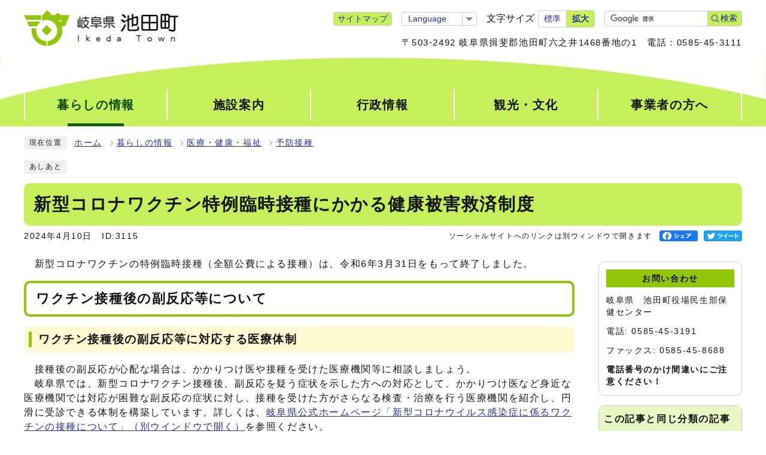

--- FILE ---
content_type: text/html
request_url: https://www.town.gifu-ikeda.lg.jp/0000003115.html
body_size: 19689
content:
<!DOCTYPE html><html lang="ja"><head><meta charset="UTF-8"><meta name="viewport" content="width=device-width, initial-scale=1.0" /><meta http-equiv="X-UA-Compatible" content="IE=edge"><meta property="og:title" content="新型コロナワクチン特例臨時接種にかかる健康被害救済制度 | 岐阜県揖斐郡池田町"><meta property="og:type" content="website"><meta property="og:image" content="https://www.town.gifu-ikeda.lg.jp/design_img/"><meta property="og:url" content="https://www.town.gifu-ikeda.lg.jp/0000003115.html"><meta property="og:site_name" content="岐阜県揖斐郡池田町"><meta name="keywords" content="健康被害救済制度" ><title>新型コロナワクチン特例臨時接種にかかる健康被害救済制度 | 岐阜県揖斐郡池田町</title><script src="./js/jquery-3.5.1.min.js?202104"></script>  <link rel="stylesheet" type="text/css" href="./css/style.css?202104" media="screen,print"><link rel="stylesheet" type="text/css" href="./css/molecule_view.css?202104" media="screen,print"><link rel="stylesheet" type="text/css" href="./css/print.css?202104" media="print"><link rel="icon" href="./design_img/favicon.ico">

<!-- Google tag (gtag.js) -->
<script async src="https://www.googletagmanager.com/gtag/js?id=G-ZJ1QBKGJEF"></script>
<script>
  window.dataLayer = window.dataLayer || [];
  function gtag(){dataLayer.push(arguments);}
  gtag('js', new Date());

  gtag('config', 'G-ZJ1QBKGJEF');
</script>

<script>
  (function(i,s,o,g,r,a,m){i['GoogleAnalyticsObject']=r;i[r]=i[r]||function(){
  (i[r].q=i[r].q||[]).push(arguments)},i[r].l=1*new Date();a=s.createElement(o),
  m=s.getElementsByTagName(o)[0];a.async=1;a.src=g;m.parentNode.insertBefore(a,m)
  })(window,document,'script','//www.google-analytics.com/analytics.js','ga');

  ga('create', 'UA-73711360-1', 'auto');
  ga('send', 'pageview');

</script>

</head><body id="body" class="inbody inkiji"><a id="pagetop" class="anchor" tabindex="-1"><img src="./images/clearspacer.gif" alt="ページの先頭です" width="1" height="1"></a><div class="all"><div class="design"><!-- ▼▼▼▼▼ヘッダ▼▼▼▼▼ --><header class="main_header"><p class="skip"><a href="#HONBUN">共通メニューなどをスキップして本文へ</a></p><div class="head"><div class="head_in"><p class="h1"><a href="https://www.town.gifu-ikeda.lg.jp/"><img src="/design_img/head_id.png" alt="岐阜県 池田町"></a></p><div class="h_shien"><div class="h_shien_top"><p class="sitemap"><a href="/sitemap.html">サイトマップ</a></p><div class="language"><p class="lang_btn"><a href="javascript:void(0);" xml:lang="en" lang="en"><span>Language</span></a></p><ul class="lang_list"><!-- crosslanguage:delete -->
<li style="display:none;"><ul>
<!-- /crosslanguage:delete -->
<li class="cl-notranslate cl-norewrite" xml:lang="ja" lang="ja"><a href="https://www.town.gifu-ikeda.lg.jp/">日本語</a></li>
<!-- crosslanguage:delete -->
</ul></li>
<!-- /crosslanguage:delete -->
<!--IF_TRANS_HIDE:en--><li lang="en" xml:lang="en"><a onclick="window.translate('e');" href="javascript:void(0)">English</a></li><!--/IF_TRANS_HIDE:en-->
<!--IF_TRANS_HIDE:pt--><li lang="pt" xml:lang="pt"><a onclick="window.translate('p');" href="javascript:void(0)">Português</a></li><!--/IF_TRANS_HIDE:pt-->
<!--IF_TRANS_HIDE:ko--><li lang="ko" xml:lang="ko"><a onclick="window.translate('k');" href="javascript:void(0)">한국</a></li><!--/IF_TRANS_HIDE:ko-->
<!--IF_TRANS_HIDE:zhb--><li xml:lang="zh-tw" lang="zh-tw"><a onclick="window.translate('t');" href="javascript:void(0)">中文繁体</a></li><!--/IF_TRANS_HIDE:zhb-->
<!--IF_TRANS_HIDE:zh--><li xml:lang="zh" lang="zh"><a onclick="window.translate('c');" href="javascript:void(0)">中文簡体</a></li><!--/IF_TRANS_HIDE:zh-->
</ul></div><div class="font_size"><p class="font_tit">文字サイズ</p><ul class="font_list"><li><a href="javascript:textSizeReset();">標準</a></li><li><a href="javascript:textSizeUp();"><strong>拡大</strong></a></li></ul></div><div class="src_box">

<form action="https://www.google.com/cse" id="cse-search-box" name="cse-search-box">
<input type="hidden" name="cx" value="004079636089015178406:lfb6lp6vwpq">
<input type="hidden" name="ie" value="UTF-8">
<input type="text" name="q" class="q" title="検索キーワード">
<button class="input_line" id="search_button" type="submit">検索</button>
</form>
<script src="https://www.google.com/cse/brand?form=cse-search-box&amp;lang=ja"></script>


</div></div> <div class="h_shien_bottom"><p class="address">〒503-2492&nbsp;岐阜県揖斐郡池田町六之井1468番地の1　電話：0585-45-3111</p></div></div> </div><noscript><p class="noscript"><strong>文字サイズ変更機能を利用するにはJavaScript（アクティブスクリプト）を有効にしてください。JavaScript（アクティブスクリプ>ト） を無効のサイズを変更する場合には、ご利用のブラウザの表示メニューから文字サイズを変更してください。</strong></p></noscript></div><nav class="g_navi"><ul class="g_navi_in"><li class="active"><a href="https://www.town.gifu-ikeda.lg.jp/category/6-0-0-0-0-0-0-0-0-0.html"><strong>暮らしの情報</strong></a></li><li><a href="https://www.town.gifu-ikeda.lg.jp/category/2-0-0-0-0-0-0-0-0-0.html"><strong>施設案内</strong></a></li><li><a href="https://www.town.gifu-ikeda.lg.jp/category/5-0-0-0-0-0-0-0-0-0.html"><strong>行政情報</strong></a></li><li><a href="https://www.town.gifu-ikeda.lg.jp/kankou/index.html"><strong>観光・文化</strong></a></li><li><a href="https://www.town.gifu-ikeda.lg.jp/category/3-0-0-0-0-0-0-0-0-0.html"><strong>事業者の方へ</strong></a></li></ul></nav><p class="skip_sp"><a href="#HONBUN">スマートフォン表示用の情報をスキップ</a></p><p id="menu_button"><a class="simple-menu" href="#sidr"><span class="icon_ham"></span><strong class="menu_text">メニュー</strong></a></p><div id="sidr" style="display:none;"><p class="close"><a class="simple-menu" href="#sidr">閉じる</a></p><div class="side_sitenavi"><ul class="sidr_navi"><li><a href="https://www.town.gifu-ikeda.lg.jp/category/6-0-0-0-0-0-0-0-0-0.html"><strong>暮らしの情報</strong></a></li><li><a href="https://www.town.gifu-ikeda.lg.jp/category/2-0-0-0-0-0-0-0-0-0.html"><strong>施設案内</strong></a></li><li><a href="https://www.town.gifu-ikeda.lg.jp/category/5-0-0-0-0-0-0-0-0-0.html"><strong>行政情報</strong></a></li><li><a href="https://www.town.gifu-ikeda.lg.jp/kankou/index.html"><strong>観光・文化</strong></a></li><li><a href="https://www.town.gifu-ikeda.lg.jp/category/3-0-0-0-0-0-0-0-0-0.html"><strong>事業者の方へ</strong></a></li></ul><ul class="sidr_navi_sub"><li><a href="/sitemap.html">サイトマップ</a></li></ul></div><div class="side_shien"><ul class="sidr_navi02"><!-- crosslanguage:delete -->
<li style="display:none;"><ul>
<!-- /crosslanguage:delete -->
<li class="cl-notranslate cl-norewrite" xml:lang="ja" lang="ja"><a href="https://www.town.gifu-ikeda.lg.jp/">日本語</a></li>
<!-- crosslanguage:delete -->
</ul></li>
<!-- /crosslanguage:delete -->
<!--IF_TRANS_HIDE:en--><li lang="en" xml:lang="en"><a onclick="window.translate('e');" href="javascript:void(0)">English</a></li><!--/IF_TRANS_HIDE:en-->
<!--IF_TRANS_HIDE:pt--><li lang="pt" xml:lang="pt"><a onclick="window.translate('p');" href="javascript:void(0)">Português</a></li><!--/IF_TRANS_HIDE:pt-->
<!--IF_TRANS_HIDE:ko--><li lang="ko" xml:lang="ko"><a onclick="window.translate('k');" href="javascript:void(0)">한국</a></li><!--/IF_TRANS_HIDE:ko-->
<!--IF_TRANS_HIDE:zhb--><li xml:lang="zh-tw" lang="zh-tw"><a onclick="window.translate('t');" href="javascript:void(0)">中文繁体</a></li><!--/IF_TRANS_HIDE:zhb-->
<!--IF_TRANS_HIDE:zh--><li xml:lang="zh" lang="zh"><a onclick="window.translate('c');" href="javascript:void(0)">中文簡体</a></li><!--/IF_TRANS_HIDE:zh-->
</ul></div><div class="src_box">
<form action="https://www.google.com/cse" id="cse-search-box-sp" name="cse-search-box-sp">
<input type="hidden" name="cx" value="004079636089015178406:lfb6lp6vwpq">
<input type="hidden" name="ie" value="UTF-8">
<input type="text" name="q" class="q" title="検索キーワード">
<button class="input_line" id="search_button_sp" name="search_button" type="submit">検索</button>
</form>
<script src="https://www.google.com/cse/brand?form=cse-search-box-sp&amp;lang=ja"></script>

</div><p class="close"><a class="simple-menu" href="#sidr">閉じる</a></p></div> </header><img id="HONBUN" tabindex="-1" class="anchor" src="/images/clearspacer.gif" alt="" width="1" height="1"><img src="/module/access_log.cgi?html=0000003115" style="display:none" alt=""><!-- ▲▲▲▲▲ヘッダ▲▲▲▲▲ --><img src="https://www.town.gifu-ikeda.lg.jp/module/get_trend.cgi?3115" alt="" width="1" height="1" style="display:none"><!-- ▼▼▼▼▼メイン▼▼▼▼▼ --><div class="pankuzu"><div class="pankuzu_lower"><p class="pankuzu_tit">現在位置</p><ul>        <li><a href="https://www.town.gifu-ikeda.lg.jp/">ホーム</a></li><li><a href="https://www.town.gifu-ikeda.lg.jp/category/6-0-0-0-0-0-0-0-0-0.html">暮らしの情報</a></li><li><a href="https://www.town.gifu-ikeda.lg.jp/category/6-5-0-0-0-0-0-0-0-0.html">医療・健康・福祉</a></li><li><a href="https://www.town.gifu-ikeda.lg.jp/category/6-5-4-0-0-0-0-0-0-0.html">予防接種</a></li></ul></div></div><div class="footstep"><div class="footstep_lower"><p class="footstep_tit">あしあと</p><ul id="pankuzu2"></ul></div></div><div class="main_naka_h1"><h1>新型コロナワクチン特例臨時接種にかかる健康被害救済制度</h1></div><div class="main_naka"><div class="syosai"><ul class="syosai_hiduke"><li>2024年4月10日</li><li class="syosai_id">ID:3115</li></ul>  <div class="sns_box">
    <p class="sns_btn"><span class="small">ソーシャルサイトへのリンクは別ウィンドウで開きます</span></p>
    <ul>
              <li id="snsfb" class="sns_btn">
                </li>
                    <li id="snstw" class="sns_btn">
                  </li>
          </ul>
  </div>
</div></div>
</div><div class="waku"><div class="waku_top">          <div class="main_naka_kiji_box"><div class="main_naka_kiji"><div id="mol_contents" class="mol_contents">
<div class="mol_textblock mol_textblock_alignleft block_index_25"><p>　新型コロナワクチンの特例臨時接種（全額公費による接種）は、令和6年3月31日をもって終了しました。</p></div>
<a id="index-1-21" class="anchor" tabindex="-1"><img src="images/clearspacer.gif" alt="" width="1" height="1" ></a><h2 class="block_index_21">ワクチン接種後の副反応等について</h2>
<a id="index-2-23" class="anchor" tabindex="-1"><img src="images/clearspacer.gif" alt="" width="1" height="1" ></a><h3 class="block_index_23">ワクチン接種後の副反応等に対応する医療体制</h3>
<div class="mol_textblock mol_textblock_alignleft block_index_22"><p>　接種後の副反応が心配な場合は、かかりつけ医や接種を受けた医療機関等に相談しましょう。<br >　岐阜県では、新型コロナワクチン接種後、副反応を疑う症状を示した方への対応として、かかりつけ医など身近な医療機関では対応が困難な副反応の症状に対し、接種を受けた方がさらなる検査・治療を行う医療機関を紹介し、円滑に受診できる体制を構築しています。詳しくは、<a href="https://www.pref.gifu.lg.jp/site/covid19/135636.html" target="_blank">岐阜県公式ホームページ「新型コロナウイルス感染症に係るワクチンの接種について」<span class="newwindow">（別ウインドウで開く）</span></a>を参照ください。</p></div>
<a id="index-2-24" class="anchor" tabindex="-1"><img src="images/clearspacer.gif" alt="" width="1" height="1" ></a><h3 class="block_index_24">相談窓口</h3>
<div class="mol_textblock mol_textblock_alignleft block_index_16"><p><strong>＜ワクチン接種の効果や副反応に関するお問い合わせ＞</strong><br >　岐阜県ワクチンコールセンター<br >　　電話番号：平日）058-272-8222　土日祝日）050-3629-2813<br >　　受付時間：午前9時から午後5時（年末年始は休止）</p></div>
<a id="index-1-20" class="anchor" tabindex="-1"><img src="images/clearspacer.gif" alt="" width="1" height="1" ></a><h2 class="block_index_20">予防接種健康被害救済制度とは</h2>
<div class="mol_textblock mol_textblock_alignleft block_index_15"><p>　予防接種では健康被害（病気になったり障がいが残ったりすること）が起こることがあります。極めてまれではあるものの、なくすことはできないことから、救済制度が設けられています。</p><p>　新型コロナワクチンの特例臨時接種により健康被害が生じた場合、その健康被害が接種を受けたことによるものであると厚生労働大臣が認定したときは、予防接種法に基づく救済（医療費・障害年金の給付など）を受けることができます。（厚生労働大臣の認定にあたっては、第三者により構成される疾病・障害認定審査会により因果関係に係る審査が行われます。）<br >　申請に必要となる手続きなどについては、池田町保健センターまでご相談ください。詳しくは、<a href="https://www.mhlw.go.jp/stf/seisakunitsuite/bunya/vaccine_kenkouhigaikyuusai.html" target="_blank">厚生労働省公式ホームページ「予防接種健康被害救済制度について」<span class="newwindow">（別ウインドウで開く）</span></a>を参照ください。</p><p></p></div>
<a id="index-2-27" class="anchor" tabindex="-1"><img src="images/clearspacer.gif" alt="" width="1" height="1" ></a><h3 class="block_index_27">相談窓口</h3>
<div class="mol_textblock mol_textblock_alignleft block_index_26"><p><strong>＜予防接種救済制度に関するお問い合わせ＞<br ></strong>　池田町保健センター<br >　　電話番号：0585-45-3191<br >　　受付時間：平日午前8時30分から午後5時15分（年末年始は除く）</p></div>
</div></div></div><div class="kiji_sub"><section class="kiji_aside syosai_sonota"><h2>お問い合わせ</h2><p>岐阜県　池田町役場民生部保健センター</p><p>電話: 0585-45-3191</p><p>ファックス: 0585-45-8688</p><p><strong>電話番号のかけ間違いにご注意ください！</strong></p></section><aside class="kiji_aside kanrencon"><h2>この記事と同じ分類の記事</h2><div class="kiji_aside_lower"><ul><li><a href="https://www.town.gifu-ikeda.lg.jp/0000002887.html">令和7年度　帯状疱疹ワクチン接種費用の一部助成について</a></li><li><a href="https://www.town.gifu-ikeda.lg.jp/0000001264.html">高齢者（65歳以上）のインフルエンザ予防接種について</a></li><li><a href="https://www.town.gifu-ikeda.lg.jp/0000003440.html">令和7年度新型コロナウイルス感染症予防接種について</a></li><li><a href="https://www.town.gifu-ikeda.lg.jp/0000000828.html">令和7年度任意予防接種費用助成について</a></li><li><a href="https://www.town.gifu-ikeda.lg.jp/0000002494.html">妊婦・子どものインフルエンザ予防接種費用の一部助成について</a></li><li><a href="https://www.town.gifu-ikeda.lg.jp/0000003320.html">帯状疱疹予防接種の定期接種について</a></li><li><a href="https://www.town.gifu-ikeda.lg.jp/0000002681.html">ヒトパピローマウイルス感染症予防接種（子宮頸がん予防ワクチン）のキャッチアップ接種【経過措置】について</a></li><li><a href="https://www.town.gifu-ikeda.lg.jp/0000000835.html">高齢者肺炎球菌予防接種のお知らせ</a></li><li><a href="https://www.town.gifu-ikeda.lg.jp/0000000838.html">ヒトパピローマウイルス感染症予防接種（子宮頸がん予防ワクチン）について</a></li><li><a href="https://www.town.gifu-ikeda.lg.jp/0000003349.html">麻しんおよび風しん予防接種の特例措置について</a></li><li><a href="https://www.town.gifu-ikeda.lg.jp/0000000985.html">予防接種のお知らせ</a></li><li><a href="https://www.town.gifu-ikeda.lg.jp/0000003118.html">新型コロナウイルス感染症　予防接種証明書について</a></li><li><a href="https://www.town.gifu-ikeda.lg.jp/0000003115.html">新型コロナワクチン特例臨時接種にかかる健康被害救済制度</a></li><li><a href="https://www.town.gifu-ikeda.lg.jp/0000000832.html">大人の風しんワクチン接種を無料で行います</a></li><li><a href="https://www.town.gifu-ikeda.lg.jp/0000001265.html">日本脳炎予防接種のお知らせ</a></li></ul></div></aside><aside class="kiji_aside kakuka"><h2>民生部保健センター</h2><div class="kiji_aside_lower"><ul><li><a href="https://www.town.gifu-ikeda.lg.jp/soshiki/3-2-0-0-0_1.html">こどもの健康</a></li><li><a href="https://www.town.gifu-ikeda.lg.jp/soshiki/3-2-0-0-0_2.html">妊娠・出産</a></li><li><a href="https://www.town.gifu-ikeda.lg.jp/soshiki/3-2-0-0-0_3.html">予防接種</a></li><li><a href="https://www.town.gifu-ikeda.lg.jp/soshiki/3-2-0-0-0_4.html">大人の健康</a></li><li><a href="https://www.town.gifu-ikeda.lg.jp/soshiki/3-2-0-0-0_5.html">健康診査・健診</a></li><li><a href="https://www.town.gifu-ikeda.lg.jp/soshiki/3-2-0-0-0_7.html">募集・お知らせ</a></li></ul></div></aside></div>
</div></div><div class="design"><div class="main_naka"><hr></div><!-- ▲▲▲▲▲メイン▲▲▲▲▲ --><!-- ▼▼▼▼▼フッタ▼▼▼▼▼ --><footer class="main_footer"><div class="foot_modori"><p class="modoriin"><a href="#pagetop">ページの先頭へ戻る</a></p></div><div class="foot_wrap"><div class="foot"><div class="foot_id"><p class="logo"><img src="https://www.town.gifu-ikeda.lg.jp/css/img/head_logo.png" alt="池田町"></p><dl><dt>所在地</dt><dd>〒503-2492&nbsp;岐阜県揖斐郡池田町六之井1468番地の1</dd><dt>代表電話番号</dt><dd><a href="tel:0585-45-3111">0585-45-3111</a></dd><dt>ファックス</dt><dd>0585-45-8314</dd><dt>開庁時間</dt>
<dd>平日 午前8時30分から午後5時15分 （<a href="/0000000012.html">窓口業務延長</a>）</dd></dl></div><p class="map"><img src="https://www.town.gifu-ikeda.lg.jp/css/img/foot_map.png" alt="岐阜県池田町のマップ"></p><ul class="foot_link"><li><a href="https://www.town.gifu-ikeda.lg.jp/0000000737.html">ホームページの運用について</a></li><li><a href="https://www.town.gifu-ikeda.lg.jp/0000000713.html">個人情報の取り扱いについて</a></li><li><a href="https://www.town.gifu-ikeda.lg.jp/0000001201.html">インターネットの利用について</a></li><li><a href="https://www.town.gifu-ikeda.lg.jp/mailform/opinion.cgi">お問い合わせフォーム</a></li></ul></div><div class="foot_copy"><p class="foot_copyin" lang="en" xml:lang="en">Copyright (C) Ikeda Town All Rights Reserved.</p></div></div></footer><!-- ▲▲▲▲▲フッタ▲▲▲▲▲ -->
</div></div><script>var linkTitle = "新型コロナワクチン特例臨時接種にかかる健康被害救済制度";</script><script src="js/jquery.sidr.js?202104"></script><script src="js/toolbox.js?202104"></script><script src="js/common.js?202104"></script><script src="js/twitter.js?202104"></script><script src="js/facebook.js?202104"></script></body></html>


--- FILE ---
content_type: text/css
request_url: https://www.town.gifu-ikeda.lg.jp/css/style.css?202104
body_size: 90755
content:
@charset "UTF-8";
/******************** CSS RESET ********************/
*, *::before, *::after {
	box-sizing: border-box;
}
html, body, div, span, applet, object, iframe, h1, h2, h3, h4, h5, h6, p, blockquote, pre, a, abbr, acronym, address, big, cite, code, del, dfn, em, img, ins, kbd, q, s, samp, small, strike, strong, sub, sup, tt, var, b, u, i, center, dl, dt, dd, ol, ul, li, fieldset, form, label, legend, table, caption, tbody, tfoot, thead, tr, th, td, article, aside, canvas, details, embed, figure, figcaption, footer, header, hgroup, menu, nav, output, ruby, section, summary, time, mark, audio, video {
	margin: 0;
	padding: 0;
	border: 0;
	font-size: 100%;
	vertical-align: baseline;
	background: transparent;
}
article, aside, details, figcaption, figure, footer, header, hgroup, menu, nav, section {
	display: block;
}
body {
	line-height: 1;
}
ol, ul {
	list-style: none;
}
img {
	max-width: 100%;
	vertical-align: bottom;
}
hr {
	display: block;
	height: 1px;
	border: 0;
	border-top: 1px solid #ccc;
	margin: 1em 0;
	padding: 0;
}
blockquote, q {
	quotes: none;
}
blockquote:before, blockquote:after, q:before, q:after {
	content: '';
	content: none;
}
table {
	border-collapse: collapse;
	border-spacing: 0;
}
address {
	font-style: normal;
}
input:not([type="radio"]):not([type="checkbox"]), button, textarea {
	padding: 0;
	margin: 0;
	background: none;
	border: none;
	border-radius: 0;
	-webkit-appearance: none;
}
input[type="radio"]{
	margin-top: 0;
	padding-top: 0;
}
input,
label{
	vertical-align: middle;
}
legend{
	width: 100%;
}
/******************** 共通設定 ********************/
body {
	font-family: arial, "ヒラギノ角ゴ Pro W3", "Hiragino Kaku Gothic Pro", "Meiryo UI", "メイリオ", Meiryo, "ＭＳ Ｐゴシック", "MS PGothic", sans-serif;
	line-height: 1.5;
	letter-spacing: 0.1em;
	color: #151515;
	font-size: 100%;
	-webkit-text-size-adjust: 100%;
	-webkit-overflow-scrolling: touch;
}
	@media (min-width: 769px) {
		body{
			position: static !important;
			width: 100% !important;
		}
	}
/**** テキスト ****/
p, li {
	margin-top: 12px;
}
.small {
	font-size: 85%;
}
/**** リンク ****/
a:link {
	text-decoration: underline;
	color: #2b3095;
}
a:visited {
	text-decoration: underline;
	color: #791e78;
}
a:hover {
	text-decoration: none;
	color: #9f0000;
}
a:active {
	text-decoration: none;
	color: #9f0000;
}
.link_white:link {
	text-decoration: underline;
	color: #fff;
}
.link_white:visited {
	text-decoration: underline;
	color: #eee;
}
.link_white:hover {
	text-decoration: underline;
	color: #ffff00;
}
.link_white:active {
	text-decoration: underline;
	color: #ffff00;
}

/**** 別ウィンドウで開く ****/
.window {
	display: inline-block;
	font-size: 62.5%;
	font-weight: normal;
	background: #ffe5f5;
	color: #333;
	border-radius: 4px;
	padding: 1px 4px;
	margin: 0 4px;
	border: 1px solid #ffc1e7;
	vertical-align: text-bottom;
	word-wrap: break-word;
}
h2 .window{
	font-size: 56.25%;
}
.main_naka h2 .window{
	font-size: 49%;
}
/**** 本文へ_スキップ用リンク ****/
.skip {
	position: relative;
	text-align: center;
	width: 100%;
	margin: 0;
}
.skip a {
	background-color: #fff;
	width: 1px;
	font-size: 0.1%;
	line-height: 0.1;
	position: absolute;
	top: auto;
	left: -3000px;
	z-index: 9999;
	padding: 4px 0;
}
.skip a:active, .skip a:focus {
	display: block;
	width: 100%;
	margin: 0 auto;
	font-size: 100%;
	left: 0;
	right: 0;
	top: 0;
	line-height: 1.5;
}
.skip_sp{
	display: none;
}
@media only screen and (max-width: 768px){
	.skip_sp{
		z-index: -1;
		position: absolute;
		margin: 0;
		display: block;
	}
}
/**** フォーム ****/
#body input, #body button, #body textarea {
	background: #fff;
	border: 1px solid #999;
	font-size: 85%;
}
/* text,textarea */
#body input[type="text"], #body input[type="file"], #body textarea ,#body input[type="password"] {
	font-family: arial, "ヒラギノ角ゴ Pro W3", "Hiragino Kaku Gothic Pro", "Meiryo UI", "メイリオ", Meiryo, "ＭＳ Ｐゴシック", "MS PGothic", sans-serif;
	background: #fff;
	border: 1px solid #999;
	padding: 8px 6px;
}
/* select */
#body select[size], #body select[multiple], #body select[size][multiple] {
	padding: 6px;
}
/* submit,reset,button */
#body input[type="submit"], #body input[type="reset"], #body button[type="button"], #body button {
	background: #555;
	border-radius: 4px;
	cursor: pointer;
	color: #fff;
	display: inline-block;
	text-align: center;
	padding: 6px 16px;
}
#body input[type="submit"]:hover, #body input[type="reset"]:hover, #body button[type="button"]:hover, #body button:hover {
	background: #666;
}
/**** その他 ****/
.anchor, .notit {
	display: block;
	height: 1px;
	margin-top: -1px;
}
.date {
	font-size: 87.5%;
	color: #555;
	display: inline-block;
	margin-left: 12px;
}
.noscript {
	font-size: 85%;
	color: #a90000;
}
.none {
	display: none;
}
/******************** レイアウトCSS ********************/
.design{
	clear: both;
}
.zone01_in,
.zone03_in{
	padding: 0 12px;
	margin: 0 auto;
	max-width: 1224px;
}
.zone02_in > *,
.zone04_in > *{
	padding: 0 12px;
	margin: 0 auto;
	max-width: 1224px;
}

@media only screen and (max-width: 768px) {
	.zone01 {
		float: none;
		width: 100%;
	}
	.zone02 {
		float: none;
		width: 100%;
	}
}

/********************** ヘッダー **********************/
.main_header{
	background: #fff;
	width: 100%;
}
	@media only screen and (max-width: 768px) {
		.main_header{
			overflow: hidden;
			margin-bottom: -4px;
		}
	}

/**** ヘッダーメイン ****/
.head_in {
	display: flex;
		align-items: center;
		justify-content: space-between;
	max-width: 1224px;
	width: 100%;
	margin: 0 auto;
	padding: 12px;
}
.head_in .h1 {
	flex-shrink: 0;
	margin: 0;
	width: 260px;
}
	@media only screen and (max-width: 768px) {
		.head{
			border-top: 3px solid #c5f05b;
			z-index: 1;
			position: relative;
		}
		.head_in{
			padding: 14px 12px;
			width: 100%;
		}
		.head_in .h1 {
			width: 200px;
		}
	}

.h_shien{
	padding-left: 30px;
	width: 100%;
}
.h_shien_top{
	display: flex;
	align-items: center;
	justify-content: flex-end;
	flex-wrap: wrap;
}
	@media only screen and (max-width: 768px) {
		.h_shien{
			display: none;
		}
	}
/* サイトマップ */
.sitemap{
	padding: 0;
	margin: 0;
}
.sitemap a{
	display: inline-block;
	background: #c5f05b;
	border: 1px solid #ccc;
	border-radius: 4px;
	text-decoration: none;
	font-size: 87.5%;
	padding: 0 6px;
	letter-spacing: 0;
}
/* 言語選択 */
.language{
	margin: 0 0 0 16px;
	position: relative;
	font-size: 87.5%;
	z-index: 10;
}
.lang_btn{
	margin: 0;
}
.lang_btn a{
	background: #fff;
	display: inline-block;
	border: 1px solid #ccc;
	border-radius: 4px;
	text-decoration: none;
	padding: 0 50px 0 10px;
	letter-spacing: 0;
	transition: all 0.2s;
	position: relative;
}
.lang_btn a::before{
	content: '';
	position: absolute;
	right: 6px;
	top: 50%;
	margin-top: -2px;
	width: 0;
	height: 0;
	border-style: solid;
	border-width: 6px 6px 0 6px;
	border-color: #888 transparent transparent transparent;

}
.lang_btn a::after{
	content: '';
	position: absolute;
	right: 23px;
	top: 0;
	background: #ccc;
	height: 100%;
	width: 1px;
}
.lang_list{
	background: #fff;
	border: 1px solid #ccc;
	border-top: 0;
	border-bottom: 0;
	position: absolute;
	top: 100%;
	left: 0;
	width: 100%;
	z-index: 100;
	display: none;
	border-radius: 0 0 4px 4px;
}
.lang_list li{
	border-bottom: 1px solid #ccc;
	font-size: 85.6%;
	padding: 0;
	margin: 0;
}
.lang_list li a{
	display: inline-block;
	padding: 4px 10px;
	width: 100%;
	border: none;
}
.lang_list li:last-child{
	border-radius: 0 0 4px 4px;
}
/* フォントサイズ */
.font_size{
	margin-left: 16px;
}
.font_size,
.font_list{
	display: flex;
	align-items: center;
	letter-spacing: 0;
}
.font_tit {
	padding: 0;
	margin: 0 6px 0 0;
}
.font_list{
	font-size: 87.5%;
	border: 1px solid #ccc;
	border-radius: 4px;
}
.font_list li {
	padding: 0;
	margin: 0;
}
.font_list li:last-child{
	border-left: 1px solid #ccc;
}
.font_list li:last-child a{
	background: #c5f05b;
    border-radius: 0 2px 2px 0;
}
.font_list li a{
	display: inline-block;
	text-decoration: none;
	padding: 3px 9px;
}
/* 検索ボックス */
.head_in .src_box {
	width: 230px;
	margin: 6px 0  6px 16px;
}
.src_box .q {
	float: left;
	width: calc(100% - 57px) !important;
	margin: 0;
	height: 26px !important;
	padding: 0 6px!important;
	border: 1px solid #ccc!important;
	border-radius: 4px 0 0 4px !important;
	border-right: none;
}
.head_in .src_box #search_button,
.src_box #search_button_sp{
	width: 57px;
	min-height: 26px;
	margin: 0;
	padding: 0 0 0 13px;
	background: #c5f05b url(img/icon_search.png) no-repeat left 5px center;
	background-size: 14px auto;
	color: #1a1f86;
	font-size: 86.5%;
	cursor: pointer;
	border: 1px solid #ccc;
	border-left: none;
	white-space: normal;
	border-radius: 0 4px 4px 0;
}
.head_in .src_box #search_button:hover,
.src_box #search_button_sp:hover{
	background: #bbe552 url(img/icon_search.png) no-repeat left 5px center;
	background-size: 14px auto;
}
	@media only screen and (max-width: 768px) {
		.head_in .src_box{
			display: none;
		}
		#sidr .src_box .q{
			height: 32px !important;
		}
		#sidr .src_box #search_button_sp{
			min-height: 32px;
		}
	}

.h_shien_bottom{
	margin-top: 10px;
}
.h_shien_bottom .address{
	font-size: 93.8%;
	text-align: right;
	padding: 0;
	margin: 0;
}
/**** グローバルナビ ****/
.g_navi {
	background: #c5f05b url(img/gnav_bg.png) no-repeat top center;
	background-size: 100% auto;
	letter-spacing: 0.1em;
	position: relative;
	padding: 55px 0 10px;
	overflow: hidden;
	z-index: 1;
}
.g_navi_in {
	max-width: 1224px;
	width: 100%;
	margin: 0 auto;
	padding: 0 12px;
	display: flex;
}
.g_navi_in > li {
	width: 20%;
	border-right: 2px solid #fff;
	margin: 0;
	display: flex;
}
.g_navi_in > li:nth-of-type(1) {
	border-left: 2px solid #fff;
}
.g_navi_in > li > a {
	display: block;
	position: relative;
	z-index: 2;
	color: #151515;
	text-align: center;
	text-decoration: none;
	line-height: 1.5;
	font-size: 125%;
	padding-top: 11px;
	padding-bottom: 11px;
	width: 100%;
	transition: all 0.3s;
	position: relative;
}
.g_navi_in > li > a::before{
	content: '';
	position: absolute;
	left: 30%;
	bottom: -10px;
	height: 5px;
	width: 40%;
	background: #176009;
	transform: scale(0, 1);
	transition: all 0.3s;
}
.g_navi_in > li > a:hover::before,
.g_navi_in > li.active > a::before{
	transform: scale(1, 1);
	transition: all 0.3s;
}
.g_navi_in > li > a:hover, .g_navi_in > li.active > a {
	color: #0c4b00;
}
	@media only screen and (max-width: 768px) {
		.g_navi{
			display: none;
		}
	}

/**** スマホメニューに関するスタイル ****/
#menu_button{
	float: right;
	margin: -64px 10px 0;
	display: inline-block;
}
#menu_button a{
	position: relative;
	background: #c5f05b;
	color: #151515;
	font-size: 70%;
	display: inline-block;
	text-decoration: none;
	letter-spacing: -0.5px;
	text-align: center;
	padding-top: 34px;
	min-height: 54px;
	width: 54px;
	z-index: 2;
}
#menu_button a .icon_ham{
	position: absolute;
	top: 10px;
	left: 50%;
	margin-left: -15px;
	display: inline-block;
	background: #151515;
	height: 3px;
	width: 30px;
}
#menu_button a .icon_ham:before,
#menu_button a .icon_ham:after{
	content: '';
	position: absolute;
	left: 50%;
	margin-left: -15px;
	background: #151515;
	height: 3px;
	width: 30px;
}
#menu_button a .icon_ham:before{
	top: 8px;
}
#menu_button a .icon_ham:after{
	top: 16px;
}
	@media print, screen and (min-width: 769px) {
		#menu_button,
		#lan_drop{
			display: none !important;
		}
	}
#sidr {
	position: fixed;
	top: 0;
	height: 100%;
	z-index: 9999;
	width: 260px;
	overflow-x: hidden;
	overflow-y: auto;
	font-size: 100%;
	background: #fff;
	border-left: 4px solid #c5f05b;
	box-sizing: border-box;
	color: #333;
}
	@media print, screen and (min-width: 769px) {
		#sidr {
			display: none !important;
		}
	}
#sidr .sidr-inner {
  padding: 0 0 15px;
}
.sidr.right {
  left: auto;
  right: -260px;
}
#sidr .close{
	text-align: left;
	position: relative;
	padding: 0;
	margin: 0;
}
#sidr .close a{
	background: #c5f05b;
	display: inline-block;
	padding: 14px 10px 14px 32px;
	position: relative;
	width: 100%;
}
#sidr .close a:before,
#sidr .close a:after{
	content: '';
	background: #151515;
	height: 2px;
	width: 16px;
	position: absolute;
	left: 10px;
	top: 50%;
	margin-top: -2px;
	transform: rotate(-45deg);
}
#sidr .close a:after{
	transform: rotate(45deg);
}
#sidr .src_box{
	padding: 10px;
	border-bottom: 3px solid #c5f05b;
}
#sidr ul {
	display: block;
	border-bottom: 3px solid #c5f05b;
	margin: 0;
	padding: 0;
}
#sidr ul li {
	background: none;
	border-bottom: 1px solid #c5f05b;
	display: block;
	text-align: left;
	margin: 0;
	padding: 0;
	position: relative;
}
#sidr ul li::before{
	content: '';
	position: absolute;
	right: 12px;
	top: 50%;
	margin-top: -4px;
	width: 6px;
	height: 6px;
	border-top: 1px solid #999;
	border-right: 1px solid #999;
	transform: rotate(45deg);
}
#sidr ul li:last-child{
	border-bottom: none;
}
#sidr ul li a{
	display: inline-block;
	padding: 12px 24px 12px 12px;
	text-decoration: none;
	width: 100%;
}
#sidr ul.sidr_navi_sub{
	display: flex;
}
#sidr ul.sidr_navi_sub li{
	border-bottom: 0;
	font-size: 85.6%;
	width: 100%;
}
#sidr ul.sidr_navi_sub li a{
	letter-spacing: -0.01em;
}
/**** 支援機能 ****/
#sidr .side_shien{
	background: #fcfbf5;
	border-bottom: 2px solid #c5f05b;
}
#sidr ul.sidr_navi02{
	border-bottom: 0;
	padding: 10px 10px 4px;
	display: flex;
		flex-wrap: wrap;
}
#sidr ul.sidr_navi02 li{
	border: 0;
	margin-right: 1.3%;
	margin-bottom: 6px;
	width: 32%;
}
#sidr ul.sidr_navi02 li:nth-of-type(3n){
	margin-right: 0;
}
#sidr ul.sidr_navi02 li::before{
	display: none;
}
#sidr ul.sidr_navi02 li a{
	display: inline-block;
	background: #fff;
	border: 1px solid #bbb;
	border-radius: 4px;
	font-size: 70%;
	letter-spacing: -0.01em;
	padding: 6px 2px;
	text-align: center;
}
#sidr ul.sidr_navi03{
	display: flex;
	border-top: 1px solid #bbb;
}
#sidr ul.sidr_navi03 li{
	border-bottom: 0;
	font-size: 85%;
	width: 50%;
}
#sidr ul.sidr_navi03 li:nth-child(odd){
	border-right: 1px solid #bbb;
}
/*********** フッター ***********/
.main_footer {
	background: #fff;
	overflow: hidden;
	margin-top: 32px;
	width: 100%;
}
	@media only screen and (max-width: 768px) {
		.main_footer {
			min-width: 100%;
			margin-top: 0;
		}
	}
/**** マイページのスタイル ****/
.online_strage_a {
	padding-bottom: 24px;
}
.online_strage_a .mypage {
	max-width: 1224px;
	width: 100%;
	margin: 0 auto;
	padding: 0 12px;
}
.online_strage_a .mypage_h2_wrapper {
	background-color: #88c9ea;
	padding-left: 16px;
}
.online_strage_a .mypage_title {
	float: left;
	color: #fff;
	margin: 0;
	padding: 0;
}
.online_strage_a .mypage_h2_wrapper p {
	float: right;
}
.online_strage_a .mypage_contents {
	background-color: #e8f7c3;
	padding: 4px 16px 16px;
}
.online_strage_a .mypage_list li {
	display: inline-block;
	font-size: 85%;
}
.online_strage_a .mypage_list li p.online_strage_title {
	background: #fff;
	border: 1px solid #ccc;
	padding: 2px 8px;
	margin: 0;
	border-radius: 4px;
}
.online_strage_a .online_strage button {
	background: #fff;
	color: #333;
	font-size: 68.75%;
	padding: 2px 4px;
	margin: 12px 0;
	vertical-align: bottom;
}
#body .online_strage_a .online_strage button[type="button"]{
	background: #fff;
	color: #2b3095;
	font-size: 75%;
	padding: 4px 6px;
}
#body .online_strage_a .online_strage button[type="button"]:hover{
	background: #efefef;
	color: #9f0000;
}
	@media only screen and (max-width: 768px) {
		.online_strage_a{
			padding: 0 0 24px;
		}
		.online_strage_a .mypage{
			width: 100%;
		}
	}
/**** トップへ戻る ****/
.foot_modori {
	background: #fff;
	margin-top: 30px;
}
.foot_modori .modoriin {
	max-width: 1224px;
	width: 100%;
	margin: 0 auto;
	padding: 0 12px;
	text-align: right;
}
.foot_modori a {
	display: inline-block;
	text-decoration: none;
	background: #c5f05b;
	border-bottom: 0;
	line-height: 1;
	padding: 8px 10px 8px 34px;
	border-radius: 4px 4px 0 0;
	position: relative;
}
.foot_modori a::before{
	content: '';
    position: absolute;
    top: 50%;
    margin-top: -3px;
    left: 14px;
    width: 10px;
    height: 10px;
    border-right: 2px solid #888;
    border-top: 2px solid #888;
    transform: rotate(-45deg);
}
	@media only screen and (max-width: 768px) {
		.foot_modori .modoriin {
			padding: 0 10px;
			width: 100%;
		}
	}
/**** メインフッター ****/
.foot_wrap {
	border-top: 3px solid #90c70a;
	background: #FCFBF5;
	padding: 0;
}
.foot {
	display: flex;
	justify-content: space-between;
	max-width: 1224px;
	width: 100%;
	margin: 0 auto;
	padding: 32px 12px 24px;
	letter-spacing: 0;
}
.foot_id .logo{
	margin: 0;
	width: 260px;
}
.foot_id dl{
	margin-top: 30px;
}
.foot_id dl dt{
	font-weight: bold;
	margin-top: 12px;
}
.foot_id dl dd{
	font-size: 93.8%;
	margin-top: 4px;
}

.foot .map{
	padding: 20px 60px 20px 10px;
}

.foot_link{
	width: 300px;
}
.foot_link li {
	padding: 0;
	margin: 10px 0 0;
	display: inline-block;
	position: relative;
	width: 100%;
}
.foot_link li a{
	display: inline-block;
	background: #fff;
	border: 1px solid #ccc;
	border-radius: 7px;
	padding: 8px 10px;
	text-align: center;
	text-decoration: none;
	width: 100%;
	transition: all 0.3s;
}
.foot_link li a:hover{
	background: #e8f7c3;
}
.foot_id a[href^="tel:"]{
	cursor: default;
	color: #222;
	text-decoration: none;
}
.foot_copy {
	background: #90c70a;
	font-size: 87.5%;
	padding: 8px 12px;
	margin: 0;
	text-align: center;
}
.foot_copyin {
	width: 100%;
	margin: 0 auto;
}
	@media only screen and (max-width: 768px) {
		.foot {
			flex-wrap: wrap;
			width: 100%;
		}
		.foot_id{
			width: 100%;
		}
		.foot_id .logo{
			width: 200px;
		}
		.foot_id dl{
			overflow: hidden;
		}
		.foot_id dl dt{
			float: left;
			clear: both;
			margin: 3px 16px 0 0;
		}
		.foot_id dl dd{
			float: left;
		}
		.foot_link{
			display: flex;
			flex-wrap: wrap;
			width: 100%;
		}
		.foot_link li{
			margin-right: 3%;
			width: 48.5%;
		}
		.foot_link li:nth-child(even){
			margin-right: 0;
		}
		.foot .map{
			padding: 20px 10px 10px 0;
			margin: 0 auto;
			width: 50%;
		}
		.foot_copyin{
			width: 100%;
		}
		.foot_id a[href^="tel:"]{
			cursor: pointer;
			color: #2b3095;
			text-decoration: underline;
		}
	}
	@media only screen and (max-width: 480px) {
		.foot_id dl{
			margin-top: 16px;
		}
		.foot_id dl dt{
			float: none;
			font-size: 93.8%;
			margin: 10px 0 0 0;
		}
		.foot_id dl dd{
			float: none;
			font-size: 87.5%;
			margin-top: 2px;
		}
		.foot_link li{
			font-size: 90%;
			margin-right: 0;
			width: 100%;
		}
		.foot .map{
			width: 74%;
		}
		.foot_copy {
			font-size: 75%;
		}
	}
/********************** 領域共通のスタイル **********************/
.main {
	width: 100%;
	margin: 0 auto;
	padding: 0 0 24px;
	background-color: #fff;
	position: relative;
	overflow: hidden;
}
.main h2 {
	font-size: 137.5%;
	background: #90c70a;
	border-radius: 10px 10px 0 0;
	padding: 14px 16px;
}
.main h2 a {
	display: block;
}
.main h2.h2_line{
	background: url(img/h2_line.png) no-repeat center bottom;
	background-size: 200px auto;
	text-align: center;
	padding: 0 0 6px;
	margin-bottom: 24px;
}
.main .h2{
	background: #90c70a;
	border-radius: 10px 10px 0 0;
	overflow: hidden;
}
.main .h2 p{
	float: right;
	padding: 14px 16px 14px 8px;
	margin: 0;
}
.main .h2 h2 {
	float: left;
}
.main li {
	position: relative;
	padding-left: 16px;
}
.main li::before {
	display: block;
	content: '';
	position: absolute;
	top: .35em;
	left: 0;
	width: 0;
	height: 0;
	border-style: solid;
	border-width: 5px 0 5px 8px;
	border-color: transparent transparent transparent #888;
}
.main li .list_icon img{
	vertical-align: middle;
	margin-top: -5px;
	margin-right: 4px;
	max-height: 18px;
}
	@media only screen and (max-width: 768px) {
		.main{
			padding: 0 0 24px;
		}
	}
	@media only screen and (max-width: 480px) {
		.main h2{
			font-size: 125%;
		}
	}

/**** タイトル要素 アコーディオンのスタイル ****/
.ac_display{
	display: none;
}
@media print, screen and (min-width: 769px) {
	.ac_box{
		pointer-events: none !important;
	}
	.ac_box + div{
		display: block !important;
	}
}
@media only screen and (max-width: 768px) {
	.ac_box h2{
		padding-right: 72px;
	}
	.ac_display{
		display: inline-block;
		position: absolute;
		top: 50%;
		margin: -14px 0 0;
		right: 12px;
		font-size: 72%;
		background: #fff;
		border: 1px solid #ccc;
		z-index: 100;
	}
	.ac_display a{
		display: inline-block;
		position: relative;
		text-decoration: none;
		padding: 4px 4px 4px 18px;
	}
	.ac_display::before,
	.ac_display::after{
		content: '';
		background: #555;
		position: absolute;
		left: 4px;
		top: 11px;
		height: 2px;
		width: 10px;
	}
	.ac_display::after{
		transform: rotate(90deg);
	}
	.ac_box + div{
		display: none;
	}
	.ac_box{
		position: relative;
		width: 100%;
		overflow: hidden;
	}
	.ac_box.active p::after{
		display: none;
	}
}

/**** 緊急情報のスタイル ****/
.emergency {
	margin: 24px auto;
	max-width: 1200px;
}
.main .emergency {
	display: flex;
}
.main .emergency h2, .main .emergency .h2 {
	background: #bf2527;
	color: #fff;
}
.main .emergency .h2{
	border-radius: 10px 0 0 10px;
	padding: 0 20px;
	flex-shrink: 0;
	display: flex;
	align-items: center;

	width: 210px;
}
.main .emergency h2{
	background-image: url(img/icon_eme.png);
	background-position: left center;
	background-repeat: no-repeat;
	background-size: 30px auto;
	padding: 10px 16px 10px 40px;
	margin: 0;
	font-size: 137.5%;
}
.main .emergency_lower {
	border: 1px solid #ccc;
	border-radius: 0 10px 10px 0;
	border-left: none;
	padding: 14px 16px;
	display: flex;
	align-items: flex-start;
	width: 100%;
}
.main .emergency_lower ul{
	width: 100%;
}
.main .emergency_lower ul li:first-child{
	margin-top: 0;
}
.main .emergency_lower ul li::before{
	top: .3em;
}
.main .emergency_lower .eme_link{
	flex-shrink: 0;
	margin: 0 16px;
	padding: 0;
}
	@media only screen and (max-width: 1224px) {
		.main .emergency{
			width: calc(100% - 24px);
		}
	}
	@media only screen and (max-width: 768px) {
		.main .emergency{
			flex-wrap: wrap;
		}
		.main .emergency .h2{
			border-radius: 10px 10px 0 0;
			width: 100%;
		}
		.main .emergency_lower{
			border: 1px solid #ccc;
			border-top: 0;
			border-radius: 0 0 10px 10px;
			flex-wrap: wrap;
		}
		.main .emergency_lower .eme_link{
			border-top: 1px solid #ccc;
			margin: 14px 0 0;
			padding-top: 8px;
			width: 100%;
		}
	}

/**** スライドショーのスタイル ****/
.vis{
	position: relative;
	margin: 0;
}
.vis h2{
	padding: 0;
	margin: 0;
	height: 0;
}
.vis .vis_bg{
	position: relative;
}
.vis .vis_bg li{
	margin: 0;
	padding: 0;
}
.vis .vis_bg li::before{
	display: none;
}
.vis .vis_bg li a{
	display: inline-block;
	width: 100%;
}
.vis .slick_nav{
	left: 50%;
	margin-left: -600px;
	width: 1200px;
}
	@media only screen and (max-width: 1200px) {
		.vis .slick_nav{
			left: 0;
			margin: 0;
			width: 100%;
		}
	}

/**** 画像リストのスタイル ****/
.ilist {
	margin-top: 24px;
}
.main .ilist_lower ul {
	display: flex;
	flex-flow: row wrap;
}
.main .ilist_lower ul > li {
	padding-left: 0;
	margin-right: 12px;
	text-align: center;
	width: calc((100% - 60.1px) / 6);
}
.main .ilist_lower ul > li:nth-of-type(6n) {
	margin-right: 0;
}
.main .ilist_lower ul > li::before {
	display: none;
}
.main .ilist_lower ul > li a {
	display: block;
	height: 100%;
	width: 100%;
	text-decoration: none;
}
.main .ilist_lower ul > li .ilist_in{
	background: #e8f7c3;
	padding: 16px;
	height: 100%;
	width: 100%;
}
.main .ilist_lower .ilist_right {
	margin-top: 8px
}
.main .ilist_lower ul > li .ilist_title {
	text-align: center;
}
.main .ilist_lower ul > li .ilist_text {
	text-align: left;
	font-size: 85%;
	margin-top: 0;
}
.ilist .ilist_title{
	margin-top: 0;
}
	@media only screen and (max-width: 768px) {
		.main .ilist_lower ul > li {
			width: calc((100% - 36.1px) / 3);
		}
		.main .ilist_lower ul > li:nth-of-type(3n) {
			margin-right: 0;
		}
	}
	@media only screen and (max-width: 480px) {
		.main .ilist_lower ul > li:nth-of-type(n) {
			margin-right: 0;
			width: 100%;
		}
	}
/**** 画像リスト2のスタイル ****/
.ilist2 {
	margin-top: 24px;
}
.main .ilist2_lower ul {
	display: flex;
	flex-flow: row wrap;
}
.main .ilist2_lower ul > li {
	padding-left: 0;
	margin-right: 12px;
	text-align: center;
	width: calc((100% - 36.1px) / 4);
}
.main .ilist2_lower ul > li:nth-of-type(4n) {
	margin-right: 0;
}
.main .ilist2_lower ul > li::before {
	display: none;
}
.main .ilist2_lower ul > li a {
	display: block;
	height: 100%;
	width: 100%;
	text-decoration: none;
}
.main .ilist2_lower ul > li .ilist_in{
	background: #e8f7c3;
	padding: 16px;
	display: flex;
	height: 100%;
	width: 100%;
}
.main .ilist2_lower ul > li .ilist_left {
	align-self: center;
	width: 40%;
}
.main .ilist2_lower ul > li .ilist_right {
	align-self: center;
	width: 54%;
	margin-left: 6%;
}
.ilist2 .ilist_title{
	margin-top: 0;
}
	@media only screen and (max-width: 768px) {
		.main .ilist2_lower ul > li {
			width: calc((100% - 24.1px) / 2);
		}
		.main .ilist2_lower ul > li:nth-of-type(3n) {
			margin-right: 12px;
		}
		.main .ilist2_lower ul > li:nth-of-type(even) {
			margin-right: 0;
		}
	}
	@media only screen and (max-width: 480px) {
		.main .ilist2_lower ul > li:nth-of-type(n) {
			margin-right: 0;
			width: 100%;
		}
	}
/**** 分類のスタイル ****/
.category {
	margin-top: 24px;
}
.main .category h2{
	border-radius: 10px;
}
.category2 {
	margin-top: 24px;
}
.category3 {
	margin-top: 24px;
}
.category4 {
	margin-top: 24px;
}
.category5 {
	margin-top: 24px;
}
.main .category_3_ul {
	font-size: 85%;
}
.main .category_lower {
	border: 2px solid #ccc;
	border-top: none;
	border-radius: 0 0 10px 10px;
	padding: 4px 16px 16px;
}
/**** 各課の窓口のスタイル ****/
.kakuka {
	margin-top: 24px;
}
.main .kakuka h2{
	border-radius: 10px;
}
/**** 催し物・講座のスタイル ****/
.event {
	margin-top: 24px;
}
.main .event_lower {
	border: 2px solid #ccc;
	border-top: none;
	border-radius: 0 0 10px 10px;
	padding: 4px 16px 16px;
}
.main .event_lower li {
	padding-left: 0;
}
.main .event_lower li::before {
	display: none;
}
.main .event_lower li .eve_cate {
	display: inline-block;
	font-size: 85%;
	background: #007bbb;
	color: #fff;
	border-radius: 4px;
	padding: 4px 4px 2px;
	margin-right: 8px;
	text-align: center;
	vertical-align: top;
	line-height: 1;
	min-width: 80px;
}
.main .event_lower .event_month li {
	margin-right: 8px;
	display: inline-block;
	font-size: 130%;
	margin-top: 8px;
	margin-bottom: 4px;
}
.main .event_lower .event_month img {
	vertical-align: middle;
}
.event_month li.pre a,
.event_month li.next a{
	display: inline-block;
	background: #E6E6E6;
	border: 1px solid #aaa;
	font-size: 81.25%;
	margin-bottom: 10px;
	text-decoration: none;
	padding: 0 5px;
	position: relative;
}
.event_month li.pre a{
	padding-left: 16px;
}
.event_month li.next a{
	padding-right: 15px;
}
.event_month li.pre a::before,
.event_month li.next a::before{
	content: '';
	position: absolute;
	top: 50%;
	margin-top: -4px;
	width: 0;
	height: 0;
	border-style: solid;
}
.event_month li.pre a::before{
	left: 4px;
	border-width: 4px 6px 4px 0;
	border-color: transparent #555 transparent transparent;
}
.event_month li.next a::before{
	right: 4px;
	border-width: 4px 0 4px 6px;
	border-color: transparent transparent transparent #555;
}
/**** イベントカレンダーのスタイル ****/
.calendar {
	margin-top: 24px;
}
.main .calendar_lower {
	overflow: auto;
	border: 2px solid #ccc;
	border-top: none;
	border-radius: 0 0 10px 10px;
	padding: 4px 16px 16px;
}
.main .calendar_lower li {
	padding-left: 0;
}
.main .calendar_lower li::before {
	display: none;
}
.main .calendar_lower .event_month li {
	margin-right: 8px;
	display: inline-block;
}
.main .calendar_lower .event_month img {
	vertical-align: middle;
}
.main .calendar table {
	width: 100%;
}
.main .calendar caption {
	display: none;
}
.main .calendar th {
	border: 2px solid #ccc;
	text-align: center;
}
.main .calendar th img{
	vertical-align: middle;
}
.main .calendar td {
	border: 2px solid #ccc;
	text-align: center;
}
.main .calendar .sun {
	background: #ffd8d6;
}
.main .calendar .sat {
	background: #d9e4fc;
}
.main .calendar .today {
	background: #c9171e;
	color: #fff;
}
.main .calendar .today a {
	color: #fff;
}
/**** 新着情報のスタイル ****/
.new {
	margin-top: 24px;
}
.main .new_lower {
	border: 2px solid #ccc;
	border-top: none;
	border-radius: 0 0 10px 10px;
	padding: 4px 24px 24px;
}
.main .new div.date{
	margin-left: 0;
}
.main .new ul li{
	overflow: hidden;
}
.main .new ul li .new_lst {
	display: flex;
	align-items: flex-start;
}
.main .new ul li .new_lst .date{
	flex-shrink: 0;
	margin-top: 2px;
	width: 135px;
}
.main .new ul li.catch_lst .new_lst {
	margin-right: 100px;
}
.main .new ul li.catch_lst .new_img {
	float: right;
	margin-top: 0;
}
.main .new_lower ul:not(.more){
	margin: 10px auto 0;
	max-width: 1000px;
}
.main .new_lower ul:not(.more) li{
	border-bottom: 1px solid #ccc;
	padding-bottom: 12px;
	margin-top: 12px;
}
	@media only screen and (max-width: 768px) {
		.main .new ul li .new_lst{
			flex-wrap: wrap;
		}
		.main .new ul li .new_lst .date{
			width: 100%;
		}
		.main .new ul li .new_lst .list{
			margin-top: 4px;
			width: 100%;
		}
	}
	@media only screen and (max-width: 480px) {
		.main .new_lower {
			padding: 4px 16px 16px;
		}
	}
/**** トピックスのスタイル ****/
.topics {
	margin-top: 24px;
}
.main .topics_lower {
	border: 2px solid #ccc;
	border-top: none;
	border-radius: 0 0 10px 10px;
	padding: 4px 24px 24px;
}
.main .topics ul li {
	display: flex;
	align-items: flex-start;
}
.main .topics ul li .date{
	flex-shrink: 0;
	margin-top: 2px;
	margin-left: 0;
	width: 135px;
}
.main .topics ul li.catch_lst .topics_lst {
	margin-right: 100px;
}
.main .topics ul li.catch_lst .topics_img {
	float: right;
	margin-top: 0;
}
.main .topics_lower ul:not(.more){
	margin: 10px auto 0;
	max-width: 1000px;
}
.main .topics_lower ul:not(.more) li{
	border-bottom: 1px solid #ccc;
	padding-bottom: 12px;
	margin-top: 12px;
}
	@media only screen and (max-width: 768px) {
		.main .topics ul li{
			flex-wrap: wrap;
		}
		.main .topics ul li .topics_lst .date{
			width: 100%;
		}
		.main .topics ul li .list{
			margin-top: 4px;
			width: 100%;
		}
	}
	@media only screen and (max-width: 480px) {
		.main .topics_lower {
			padding: 4px 16px 16px;
		}
	}
/**** 新着情報・トピックス一覧のスタイル ****/
.main .more{
	margin-top: 16px;
	display: flex;
		flex-wrap: wrap;
		justify-content: flex-end;
	margin-left: auto;
}
.main .more li{
	padding: 0;
	margin: 8px 0 0 8px;
}
.main .more li::before{
	display: none;
}
.main .more li a{
	background: #c5f05b;
	border-radius: 3px;
	display: inline-block;
	padding: 5px 30px 5px 16px;
	text-align: center;
	text-decoration: none;
	position: relative;
	width: 100%;
}
.main .more li a::before{
    content: '';
    position: absolute;
	top: 50%;
	margin-top: -5px;
    right: 12px;
    width: 10px;
    height: 10px;
    border-right: 2px solid #888;
    border-bottom: 2px solid #888;
    transform: rotate(-45deg);
}
.main .more li a:hover{
	background: #bbe552;
}
.main .more li.rss span{
	background: url(../images/rss_o.svg) no-repeat left center;
	background-size: 12px 12px;
	padding-left: 20px;
}
	@media only screen and (max-width: 480px) {
		.main .more{
			max-width: 100%;
		}
		.main .more li{
			margin-left: 0;
			width: 100%;
		}
		.main .more li a{
			padding: 10px;
		}
	}
/**** タブ切り替えのスタイル ****/
.main .free_tab{
	margin-top: 24px;
}
.main .free_tab .tab_index{
	display: flex;
	border-bottom: 2px solid #90c70a;
	margin-bottom: -25px;
}
.main .free_tab .tab_index .tab_change{
	text-align: center;
	display: flex;
	font-size: 137.5%;
	margin-right: 6px;
	max-width: 297px;
	width: 100%;
}
.main .free_tab .tab_index .tab_change a{
	background: #efefef;
	border-radius: 10px 10px 0 0;
	border-bottom: 0;
	display: inline-block;
	padding: 10px 10px 8px;
	width: 100%;
	text-decoration: none;
}
.main .free_tab .tab_index .tab_change.is-active a{
	background: #90c70a;
	color: #151515;
}
.main .free_tab li.tab_panel{
	margin: 0;
	padding: 0;
}
.main .free_tab li.tab_panel::before{
	display: none;
}
.main .free_tab h2{
	background: none;
	position: absolute;
	z-index: -1;
}
.main .free_tab .new_lower,
.main .free_tab .topics_lower {
	background: #fff;
}
	@media only screen and (max-width: 768px) {
		.main .free_tab .tab_index{
			justify-content: space-between;
		}
		.main .free_tab .tab_index .tab_change{
			font-size: 118.8%;
			max-width: 100%;
			width: 49%;
		}
		.main .free_tab .tab_index .tab_change:last-child{
			margin-right: 0;
		}
	}
/**** ピックアップ1のスタイル ****/
.pickup {
	margin-top: 24px;
}
.main .pickup_lower {
	border: 2px solid #ccc;
	border-top: none;
	border-radius: 0 0 10px 10px;
	padding: 4px 16px 16px;
}
.main .pickup_lower .pickup_sub {
	margin-top: 20px;
}
.main .pickup_lower .pickup_sub:first-child {
	margin-top: 12px;
}
.main .pickup_lower .pickup_sub h3 {
	background: #e8f7c3;
	padding: 4px 6px;
	font-size: 110%;
}
.main .pickup_lower .pickup_sub p {
	font-size: 85%;
	margin-top: 6px;
}
/**** ピックアップ2のスタイル ****/
.pickup2 {
	margin-top: 24px;
}
.main .pickup2_lower {
	border: 2px solid #ccc;
	border-top: none;
	border-radius: 0 0 10px 10px;
	padding: 4px 16px 16px;
}
.main .pickup2_lower .pickup_sub {
	margin-top: 20px;
}
.main .pickup2_lower .pickup_sub:first-child {
	margin-top: 12px;
}
.main .pickup2_lower .pickup_sub h3 {
	background: #e8f7c3;
	padding: 4px 6px;
	font-size: 110%;
}
.main .pickup2_lower .pickup_sub p {
	font-size: 85%;
	margin-top: 6px;
}
/**** ランキングのスタイル ****/
.ranking{
	margin-top: 24px;
}
.main .ranking_lower {
	border: 2px solid #ccc;
	border-top: none;
	border-radius: 0 0 10px 10px;
	padding: 4px 16px 16px 10px;
}
.main .ranking_lower ol{
	margin-left: 24px;
}
.main .ranking_lower ol li{
	list-style-type: decimal;
	padding-left: 0;
}
.main .ranking_lower ol li::before{
	display: none;
}
/**** 人口・世帯数のスタイル ****/
.j_s {
	margin-top: 24px;
}
.main .j_s h2,
.main .j_s h3{
	background: #90c70a;
	border-radius: 10px 10px 0 0;
	font-size: 125%;
	text-align: center;
	padding: 5px 10px;
}
.main .j_s_lower {
	border: 2px solid #ccc;
	border-top: none;
	border-radius: 0 0 10px 10px;
	padding: 4px 24px 24px;
}
.main .j_s li::before {
	display: none;
}
.main .j_s li strong {
	margin-right: 12px;
}
.main .j_s p {
	font-size: 87.5%;
	text-align: right;
	margin-top: 14px;
}
	@media only screen and (max-width: 768px) {
		.main .j_s p{
			text-align: left;
		}
	}
	@media only screen and (max-width: 480px) {
		.main .j_s h2,
		.main .j_s h3{
			font-size: 112.5%;
		}
		.main .j_s_lower{
			padding: 4px 16px 16px;
		}
	}
/**** バナー広告のスタイル ****/
.bana {
	margin-top: 24px;
}
.bana_lower {
	padding: 24px 0 0;
	text-align: center;
}
.bana .bana_img {
	display: inline-block;
}
.main .bana{
	margin: 80px auto 0;
	max-width: 1000px;
}
.main .bana .h2{
	background: none;
	display: flex;
	flex-wrap: wrap;
	align-items: center;
}
.main .bana .h2 h2{
	background: none;
	margin: 0 20px 0 0;
	padding: 0;
}
.main .bana .h2 p{
	float: none;
	padding: 0;
	letter-spacing: 0;
}
.main .bana .h2 p.link{
	margin-left: auto;
	position: relative;
	padding-left: 14px;
}
.main .bana .h2 p.link::before{
	content: '';
	position: absolute;
	left: 0;
	top: 6px;
	width: 0;
    height: 0;
    border-style: solid;
    border-width: 5px 0 5px 8px;
    border-color: transparent transparent transparent #888;
}
.main .bana ul {
	display: flex;
	flex-wrap: wrap;
}
.main .bana li {
	padding-left: 0;
	width: 234px;
	margin-right: 5px;
	margin-left: 5px;
}
.main .bana li::before {
	display: none;
}
.main .bana li img{
	width: 100%;
}
.main .bana li .window {
	margin-top: 5px;
}
	@media only screen and (max-width: 768px) {
		.main .bana{
			margin: 40px 0;
		}
		.main .bana li {
			margin: 12px 0 0;
			padding: 0 4px;
			width: calc(100% / 3);
		}
		.main .bana .h2 p.link{
			margin: 8px 0 0 0;
			width: 100%;
		}
	}
	@media only screen and (max-width: 480px) {
		.main .bana li {
			width: 50%;
		}
		.main .bana .h2 p{
			font-size: 87.5%;
		}
	}
/**** RSSのスタイル ****/
.rss {
	margin-top: 24px;
}
.rss .rss_lower{
	border: 2px solid #ccc;
	border-top: none;
	border-radius: 0 0 10px 10px;
	padding: 4px 16px 16px;
}
.main .rss li {
	padding-left: 0;
}
.main .rss li::before {
	display: none;
}
.rss_body .rss_icon{
	margin-left: 10px;
}

.rss_body h2 a.rss_icon{
	font-size: 68.75%;
	font-weight: normal;
	margin-bottom: 4px;
}
/**** 外部RSSのスタイル ****/
.rssfide{
	margin-top: 24px;
}
.main .rssfide .h3{
	overflow: hidden;
}
.main .rssfide .h3 h3 {
	float: left;
	margin: 10px 12px 10px 0;
}
.main .rssfide .h3 p{
	float: left;
	padding: 8px 0;
	margin: 0;
}
.rssfide .rssfide_lower{
	border: 2px solid #ccc;
	border-top: none;
	border-radius: 0 0 10px 10px;
	padding: 4px 16px 16px;
}
.rssfide .rssfide_management{
	background: #efefef;
	font-size: 85%;
	padding: 8px;
	margin-top: 12px;
}
.rssfide .rssfide_management .title{
	margin: 0 0 8px;
	padding: 0 0 4px;
	border-bottom: 1px solid #aaa;
}
.rssfide .rssfide_management .rssfide_copy{
	margin-top: 6px;
}
.main .rssfide .rssfide_management li{
	padding: 0;
	margin: 0;
}
.main .rssfide .rssfide_management li::before{
	display: none;
}
.main .rssfide .rssfide_list li p{
	padding: 0;
	margin: 0;
}
.main .rssfide .rssfide_list li .list p{
	font-size: 85%;
	margin-top: 4px;
}
/**** RSSアイコンのスタイル ****/
a.rss_icon,
a.rss_icon2{
	background: #FF8F21;
	display: inline-block;
	color: #fff;
	text-decoration: none;
	text-shadow: 1px 1px 1px #b45c00,-1px 1px 1px #b45c00,1px -1px 1px #b45c00,-1px -1px 1px #b45c00,1px 0 1px #b45c00,0px 1px 1px #b45c00,-1px 0 1px #b45c00,0 -1px 1px #b45c00;
	vertical-align: middle;
	padding: 5px 5px 5px 7px;
	line-height: 1.1;
	position: relative;
	vertical-align: middle;
}
a.rss_icon{
	font-size: 90%;
}
a.rss_icon2{
	font-size: 68.75%;
	padding: 3px 28px 1px 6px;
}
a.rss_icon img{
	margin-left: 4px;
	margin-top: -3px;
	height: auto;
	width: 16px;
	vertical-align: middle;
}
a.rss_icon2 img{
	position: absolute;
	top: 50%;
	margin-top: -9px;
	right: 6px;
	height: auto;
	width: 16px;
	vertical-align: middle;
}
/**** リンク・画像領域（画像）のスタイル ****/
.image {
	text-align: center;
	margin-top: 24px;
}
.main .image h2 {
	background: none;
	padding: 0;
}
.image .image_img {
	display: block;
}
/**** リンク・画像領域（テキスト）のスタイル ****/
.link {
	margin-top: 24px;
}
.main .link h2{
	border-radius: 10px;
}
/**** RSS一覧のスタイル ****/
.rss_list {
	margin-top: 24px;
}
/**** オプションのスタイル ****/
.option {
	margin-top: 24px;
}
.main .option_lower {
	border: 2px solid #ccc;
	border-top: none;
	border-radius: 0 0 10px 10px;
	padding: 4px 16px 16px;
}
/**** FAQ（よくある質問）のスタイル ****/
.faq {
	margin-top: 24px;
}
.main .faq h2{
	border-radius: 10px;
}
/**** 新着FAQ ****/
.faq_new {
	margin-top: 24px;
}
.main .faq_new_lower {
	border: 2px solid #ccc;
	border-top: none;
	border-radius: 0 0 10px 10px;
	padding: 4px 16px 16px;
}
.main .faq_new div.date{
	margin-left: 0;
}
.main .faq_new_lower p {
	font-size: 85%;
	margin-top: 4px;
}
/**** 見られているFAQのスタイル ****/
.popular {
	margin-top: 24px;
}
.main .popular_lower {
	border: 2px solid #ccc;
	border-top: none;
	border-radius: 0 0 10px 10px;
	padding: 4px 16px 16px;
}
.main .popular_lower p {
	font-size: 85%;
	margin-top: 4px;
}
/********************** 領域1個別のスタイル **********************/
/* 便利ナビ */
.free_nav{
	padding: 35px 0 60px;
}
.main .free_nav .ilist_lower{
	margin-top: 24px;
}
.main .free_nav .ilist_lower ul{
	justify-content: center;
	flex-wrap: nowrap;
}
.main .free_nav .ilist_lower ul > li{
	margin-right: 48px;
	width: auto;
}
.main .free_nav .ilist_lower ul > li a{
	text-decoration: underline;
}
.main .free_nav .ilist_lower ul > li a:hover{
	text-decoration: none;
}
.main .free_nav .ilist_lower ul > li:last-child{
	margin-right: 0;
}
.main .free_nav .ilist_lower ul > li .ilist_in{
	background: none;
	padding: 0;
}
.main .free_nav .ilist .ilist_left{
	margin: 0 auto;
	width: 66px;
}
	@media only screen and (max-width: 768px) {
		.free_nav{
			padding: 20px 0 30px;
		}
		.main .free_nav .ilist_lower ul{
			flex-wrap: wrap;
			justify-content: flex-start;
		}
		.main .free_nav .ilist_lower ul > li{
			margin-right: 8px;
			width: calc((100% - 16.1px) / 3);
		}
		.main .free_nav .ilist_lower ul > li:nth-child(3n){
			margin-right: 0;
		}
		.main .free_nav .ilist_lower ul > li a{
			text-decoration: none;
		}
		.main .free_nav .ilist_lower ul > li .ilist_in{
			border: 1px solid #ccc;
			border-radius: 10px;
			padding: 12px 8px 8px;
		}
		.main .free_nav .ilist .ilist_left{
			width: 50px;
		}
		.main .free_nav .ilist_lower .ilist_right{
			font-size: 87.5%;
		}
	}
	@media only screen and (max-width: 480px) {
		.main .free_nav .ilist .ilist_left{
			width: 50px;
		}
	}
/********************** 領域2個別のスタイル **********************/
/* 目的・場面別から探す */
.zone02_in .free_life{
	background: #fcfbf5;
	max-width: 100%;
	padding: 40px 0 60px;
	margin-top: 60px;
}
.zone02_in .free_life .ilist{
	padding: 0 12px;
	margin: 0 auto;
	max-width: 1224px;
}
.main .free_life .ilist_lower ul > li:nth-child(n){
	margin-right: 8px;
	width: calc((100% - 56.1px) / 8);
}
.main .free_life .ilist_lower ul > li:nth-child(8n){
	margin-right: 0;
}
.main .free_life .ilist_lower ul > li .ilist_in{
	background: #fff;
	border: 1px solid #ccc;
	border-radius: 10px;
	padding: 16px 10px 12px;
	transition: all 0.3s;
}
.main .free_life .ilist_lower ul > li a:hover .ilist_in{
	background: #e8f7c3;
}
.main .free_life .ilist_lower ul > li .ilist_left img{
	width: 70px;
}
	@media only screen and (max-width: 768px) {
		.zone02_in .free_life{
			padding: 30px 0 40px;
			margin-top: 40px;
		}
		.main .free_life .ilist_lower ul > li:nth-child(n){
			margin-right: 8px;
			width: calc((100% - 24.1px) / 4);
		}
		.main .free_life .ilist_lower ul > li:nth-child(4n){
			margin-right: 0;
		}
		.main .free_life .ilist_lower ul > li .ilist_left img{
			width: 50px;
		}
	}
	@media only screen and (max-width: 480px) {
		.main .free_life .ilist_lower ul > li:nth-child(n),
		.main .free_life .ilist_lower ul > li:nth-child(4n){
			margin-right: 8px;
			margin-top: 8px;
			width: calc((100% - 8.1px) / 2);
		}
		.main .free_life .ilist_lower ul > li:nth-child(even){
			margin-right: 0;
		}
		.main .free_life .ilist_lower ul > li .ilist_in{
			display: flex;
			align-items: center;
			padding: 10px;
		}
		.main .free_life .ilist_lower ul > li .ilist_left{
			width: 50px;
		}
		.main .free_life .ilist_lower ul > li .ilist_right{
			font-size: 87.5%;
			margin-top: 0;
			padding-left: 10px;
			width: calc(100% - 50px);
		}
		.main .free_life .ilist_lower ul > li .ilist_title{
			text-align: left;
		}
	}

/********************** 領域3個別のスタイル **********************/
/** 池田町について **/
.free_about{
	display: flex;
	align-items: flex-start;
	justify-content: space-between;
	flex-wrap: wrap;
	margin-top: 60px;
}
.free_about h2{
	width: 100%;
}
.free_about .about_box{
	margin-right: 30px;
	width: calc(50% - 15px);
}
.free_about .about_box:nth-child(3){
	margin-right: 0;
}
	@media only screen and (max-width: 768px) {
		.free_about{
			flex-wrap: wrap;
			margin-top: 40px;
		}
		.free_about .about_box{
			margin-right: 0;
			width: 100%;
		}
	}

/* 町政情報 */
.free_shisei h3{
	background: none;
    position: absolute;
    z-index: -1;
}
.main .free_shisei .ilist{
	margin-top: 8px;
}
.main .free_shisei .ilist_lower ul > li:nth-child(n){
	margin: 0 8px 0 0;
	width: calc((100% - 16.1px) / 3);
}

.main .free_shisei .ilist_lower ul > li:nth-child(3n){
	margin-right: 0;
}
.main .free_shisei .ilist_lower ul > li .ilist_in{
	background: #fff;
	border: 1px solid #ccc;
	border-radius: 10px;
	padding: 0;
	overflow: hidden;
}
.main .free_shisei .ilist_lower ul > li .ilist_left{
	border-radius: 10px 10px 0 0;
	overflow: hidden;
	transition: all 0.3s;
}
.main .free_shisei .ilist_lower ul > li .ilist_left img{
	width: 100%;
}
.main .free_shisei .ilist_lower ul > li .ilist_right{
	margin: 0;
	padding: 10px;
	width: 100%;
}
.main .free_shisei .ilist_lower ul > li a:hover .ilist_in{
	background: #e8f7c3;
}
.main .free_shisei .ilist_lower ul > li a:hover .ilist_left{
	opacity: .8;
}

.main .free_shisei .ilist2{
	margin-top: 6px;
}
.main .free_shisei .ilist2_lower ul > li:nth-child(n){
	margin-top: 10px;
	margin-right: 8px;
	width: calc((100% - 8.1px) / 2);
}

.main .free_shisei .ilist2_lower ul > li:nth-child(even){
	margin-right: 0;
}
.main .free_shisei .ilist2_lower ul > li .ilist_in{
	background: #fff;
	border: 1px solid #ccc;
	border-bottom: 2px solid #90c70a;
	border-radius: 10px 10px 0 0;
	padding: 0;
	overflow: hidden;
	transition: all 0.3s;
}
.main .free_shisei .ilist2_lower ul > li .ilist_left{
	padding: 15px 0 15px 20px;
	text-align: left;
	width: 100%;
}
.main .free_shisei .ilist2_lower ul > li .ilist_right{
	flex-shrink: 0;
	border-radius: 0 10px 0 0;
	width: 60px;
	margin: 0;
	overflow: hidden;
}
.main .free_shisei .ilist2_lower ul > li a:hover .ilist_in{
	background: #e8f7c3;
}
	@media only screen and (max-width: 768px) {
		.main .free_shisei .ilist2_lower ul > li .ilist_left{
			padding: 10px 0 10px 10px;
		}
	}
	@media only screen and (max-width: 480px) {
		.main .free_shisei .ilist2_lower ul > li .ilist_left,
		.main .free_shisei .ilist_lower ul > li .ilist_right{
			font-size: 87.5%;
		}
	}
/* 人口・世帯数 */
.main .about_box .j_s{
	margin-top: 8px;
}
.main .about_box .j_s_lower ul{
	display: flex;
	flex-wrap: wrap;
	align-items: center;
	justify-content: center;
	margin: 6px auto 0;
	max-width: 500px;
}
.main .about_box .j_s li {
	font-size: 112.5%;
	padding-left: 0;
	padding: 0;
	margin: 12px 30px 0;
	width: 150px;
}
	@media only screen and (max-width: 1000px) {
		.main .about_box .j_s li {
			font-size: 100%;
			margin: 12px 15px 0;
			width: 135px;
		}
	}
	@media only screen and (max-width: 768px) {
		.main .about_box .j_s{
			margin-top: 16px;
		}
		.main .about_box .j_s_lower ul{
			max-width: 100%;
		}
		.main .about_box .j_s li{
			margin: 12px 0 0;
			width: 100%;
		}
	}
	@media only screen and (max-width: 480px) {
		.main .about_box .j_s li{
			margin-top: 6px;
		}
		.main .about_box .j_s li{
			font-size: 90%;
		}
	}
/* 気象情報・ライブカメラ */
.about_box_wl{
	display: flex;
	margin-top: 14px;
}
.about_box_wl .weather{
	border: 3px solid #90c70a;
	border-radius: 10px;
	text-align: center;
	padding: 10px 12px 8px;
	margin-right: 16px;
	width: calc(50% - 8px);
}
.about_box_wl .weather h3{
	font-size: 125%;
}
.about_box_wl .weather h3 span{
	background: url(img/icon_weather.png) no-repeat left center;
	background-size: 30px auto;
	padding-left: 40px;
}
.about_box_wl .weather dl{
	margin-top: 6px;
}
.about_box_wl .weather dl dt{
	font-size: 87.5%;
	line-height: 1.4;
}
.about_box_wl .weather dl dd{
	font-size: 137.5%;
	line-height: 1.4;
}
.about_box_wl .weather .weather_link{
	margin-top: 2px;
}
.about_box_wl .live{
	background: #c5f05b;
	border-radius: 10px;
	padding: 10px;
	width: calc(50% - 8px);
}
.about_box_wl .live a{
	display: flex;
	align-items: center;
}
.about_box_wl .live h3{
	order: 2;
	background: url(img/icon_live.png) no-repeat top center;
	background-size: 30px auto;
	font-weight: normal;
	text-align: center;
	padding-top: 36px;
	letter-spacing: -0.05em;
	width: 54%;
}
.about_box_wl .live .img{
	margin: 0;
	padding-right: 10px;
	overflow: hidden;
	width: 46%;
}
.about_box_wl .live .img img{
	border-radius: 7px;
	width: 100%;
}
	@media only screen and (max-width: 768px) {
		.about_box_wl .live h3{
			width: 60%;
		}
		.about_box_wl .live .img{
			width: 40%;
		}
	}
	@media only screen and (max-width: 480px) {
		.about_box_wl{
			flex-wrap: wrap;
		}
		.about_box_wl .weather{
			margin-right: 0;
			width: 100%;
		}
		.about_box_wl .weather h3{
			font-size: 112.5%;
		}
		.about_box_wl .live{
			margin-top: 16px;
			width: 100%;
		}
		.about_box_wl .live h3{
			font-size: 112.5%;
			width: calc(100% - 130px);
		}
		.about_box_wl .live .img{
			width: 130px;
		}
	}

/********************** 領域4個別のスタイル **********************/
/* メール配信サービス */
.free_mail{
	margin-top: 90px;
}
.main .free_mail .topics_lower{
	border: 0;
	padding-top: 0;
}
.main .free_mail .topics_lower ul:not(.more){
	margin-top: 0;
}
	@media only screen and (max-width: 768px) {
		.free_mail{
			margin-top: 60px;
		}
	}

/* お知らせ */
.free_news{
	margin-top: 60px;
}
.main .free_news .ilist_lower ul > li:nth-child(n){
	margin: 8px 8px 0;
	width: auto;
}
	@media only screen and (max-width: 768px) {
		.main .free_news{
			margin-top: 30px;
		}
		.main .free_news .ilist_lower ul > li:nth-child(n){
			margin: 8px 0 0 0;
			padding: 0 4px;
			width: calc(100% / 3);
		}
	}
	@media only screen and (max-width: 480px) {
		.main .free_news .ilist_lower ul > li:nth-child(n){
			width: calc(100% / 2);
		}
	}
/* ピックアップインフォメーション */
.free_pickup{
	background: #fcfbf5;
    max-width: 100%;
    padding: 80px 0 70px;
    margin-top: 70px;
}
.zone04_in .free_pickup .ilist{
	padding: 0 12px;
    margin: 0 auto;
	max-width: 1224px;
}
.main .free_pickup .ilist ul{
	margin: 0 60px;
}
.zone04_in .free_pickup .ilist li{
	margin: 0;
	padding: 0 5px;
}
.zone04_in .free_pickup .ilist li a{
	display: inline-block;
	text-decoration: none;
}
.zone04_in .free_pickup .ilist li .ilist_left{
	transition: all 0.3s;
}
.zone04_in .free_pickup .ilist li a:hover .ilist_left{
	opacity: .8;
}
.zone04_in .free_pickup .ilist li::before{
	display: none;
}
.main .free_pickup .ilist_in{
	background: #fff;
	border: 1px solid #ccc;
	border-radius: 7px;
	overflow: hidden;
}
.main .free_pickup .ilist_lower .ilist_right{
	border-top: 1px solid #ccc;
	padding: 6px 10px;
	margin: 0;
	text-align: center;
}
.main .free_pickup .slick_ps{
	margin: 10px 2px 0 auto;
}
	@media only screen and (max-width: 768px) {
		.free_pickup{
			padding: 40px 0 30px;
			margin-top: 30px;
		}
	}
	@media only screen and (max-width: 480px) {
		.main .free_pickup .ilist_lower .ilist_right{
			font-size: 87.5%;
			padding: 10px;
		}
	}
/********************** 中ページのスタイル **********************/
body.inbody {
}
body.inbody.faq{
	margin-top: 0;
}
/**** パンくずリスト・あしあとのスタイル ****/
.pankuzu{
	margin-top: 12px;
}
.footstep{
	margin-bottom: 12px;
}
.pankuzu_lower,
.footstep_lower{
	font-size: 85%;
	display: flex;
		align-items: flex-start;
	margin: 8px auto;
	padding: 0 12px;
	max-width: 1224px;
	width: 100%;
}
.pankuzu_tit,
.footstep_tit{
	background: #efefef;
	border-radius: 2px;
	flex-shrink: 0;
	display: inline-block;
	font-size: 85%;
	padding: 3px;
	text-align: center;
	margin: 4px 12px 4px 0;
	width: 72px;
}
.pankuzu li,
.footstep li{
	margin: 6px 0;
	padding: 0 24px 0 0;
	border: 0;
	list-style-type: none;
	background: none;
	display: inline-block;
	height: auto;
	position: relative;
}
.pankuzu li::after,
.footstep li::after{
	display: block;
	content: '';
	position: absolute;
	top: .5em;
	right: 7px;
	width: 6px;
	height: 6px;
	border-right: 1px solid #999;
	border-bottom: 1px solid #999;
	transform: rotate(-45deg);
}
.pankuzu li:last-child::after,
.footstep li:last-child::after {
	display: none;
}
	@media only screen and (max-width: 768px) {
		.pankuzu{
			overflow: hidden;
			background: #fff;
			margin-top: 3px;
			padding-top: 9px;
		}
		.pankuzu_lower{
			flex-wrap: wrap;
			margin: 16px 0;
			padding: 0 10px;
			width: 100%;
		}
		.footstep{
			display: none;
		}
	}
/**** 中ページメインのスタイル ****/
.main_naka_h1 {
	margin: 12px auto;
	max-width: 1224px;
	padding: 0 12px;
	width: 100%;
}
.main_naka {
	margin: 0 auto 24px;
	max-width: 1224px;
	width: 100%;
	padding: 0 12px;
	overflow: hidden;
}
.main_naka_top{
	overflow: hidden;
}
.main_naka_top::after{
	content: "";
	display: block;
	clear: both;
}
.main_naka_h1 h1 {
	background: #c5f05b;
	border-radius: 10px;
	padding: 14px 16px;
	font-size: 180%;
}
.main_naka_h1_img{
	margin: 12px auto 24px;
	max-width: 1176px;
	width: 100%;
	position: relative;
	overflow: hidden;
	display: flex;
}
.main_naka_h1_img .h1_img{
	display: flex;
		align-items: center;
	padding: 10px 0;
	min-height: 180px;
}
.main_naka_h1_img h1{
	font-size: 180%;
	border-left: 8px solid #90c70a;
	padding: 0 0 0 16px;
	text-shadow: #fff 2px 0, #fff -2px 0, #fff 0 -2px, #fff 0 2px, #fff 2px 2px, #fff -2px 2px, #fff 2px -2px, #fff -2px -2px, #fff 1px 2px, #fff -1px 2px, #fff 1px -2px, #fff -1px -2px, #fff 2px 1px, #fff -2px 1px, #fff 2px -1px, #fff -2px -1px;
	margin-left: 20px;
	width: 100%;
}
.main_naka_h1_img img{
	position: absolute;
	top: 0;
	left: 0;
	height: auto;
	width: 100%;
	z-index: -1;
}
	@media only screen and (max-width: 768px) {
		.main_naka_h1_img{
			width: 100%;
		}
		.main_naka_h1_img .h1_img{
			min-height: 100px;
		}
	}
	@media only screen and (max-width: 480px) {
		.main_naka_h1_img .h1_img{
			min-height: 50px;
		}
		.main_naka_h1_img h1{
			font-size: 160%;
		}
	}
	@media only screen and (max-width: 370px) {
		.main_naka_h1_img .h1_img{
			padding: 4.5% 0;
		}
	}
.main_naka h2 {
	border: 4px solid #90c70a;
	border-radius: 10px;
	font-size: 136%;
	width: 100%;
	padding: 10px 16px;
	margin: 16px 0 0;
	position: relative;
}
.main_naka h3 {
	font-size: 120%;
	background: #fff8d1;
	border-radius: 8px;
	margin: 16px 0 0;
	padding: 8px 4px 8px 24px;
	position: relative;
}
.main_naka h3::before{
	content: '';
	position: absolute;
	left: 8px;
	top: 20%;
	height: 60%;
	width: 5px;
	background: #90c70a;
}
.main_naka h4 {
	background: #efefef;
	border-radius: 8px;
	margin: 16px 0 0;
	padding:  6px 4px 6px 24px;
	font-size: 110%;
	position: relative;
}
.main_naka h4::before{
	content: '';
	position: absolute;
	left: 8px;
	top: 20%;
	height: 60%;
	width: 5px;
	background: #90c70a;
}
.main_naka h5 {
	margin: 16px 0 0;
	padding: 4px 8px;
	background-color: #efefef;
	border-radius: 6px;
}
.main_naka h6 {
	margin: 16px 0 0;
}
.main_naka li {
	position: relative;
	padding-left: 16px;
}
.main_naka li::before {
	display: block;
	content: '';
	position: absolute;
	top: .5em;
	left: 0;
	width: 6px;
	height: 6px;
	border-right: 1px solid #999;
	border-bottom: 1px solid #999;
	transform: rotate(-45deg);
}
.main_naka li p {
	margin-top: 4px;
	font-size: 85%;
}
.main_naka li p button{
	vertical-align: middle;
}
.main_naka li .list_icon img{
	vertical-align: middle;
	margin-top: -5px;
	margin-right: 4px;
	max-height: 18px;
}
	@media only screen and (max-width: 768px) {
		.main_naka_h1{
			padding: 0 12px;
			width: 100%;
		}
		.main_naka{
			padding: 0 12px;
			width: 100%;
			background: #fff;
			position: relative;
		}
	}
/* ページャーのスタイル */
.main_naka .page_head {
	background: #efefef;
	font-size: 85%;
	margin-top: 24px;
	padding: 6px 16px 16px;
}
.main_naka .page_head .pager p {
	display: inline-block;
}
.main_naka .page_head .pager ul {
	display: inline-block;
}
.main_naka .page_head .pager ul li {
	border-left: 1px solid #999;
	display: inline-block;
	margin: 0 8px 0 0;
	padding-left: 8px;
}
.main_naka .page_head .pager ul li:first-child {
	border: 0;
}
.main_naka .page_head .pager ul li::before {
	display: none;
}

/**** 新着情報のスタイル ****/
.design .main_naka .main_naka_new {
	border: 1px solid #ccc;
	padding: 16px;
	margin-top: 24px;
}
.design .main_naka .main_naka_new h2 {
	border: 0;
	border-bottom: 4px solid #F0BCBC;
	border-radius: 0;
	margin-top: 0;
	padding: 0 8px 8px;
}
.design .main_naka .main_naka_new h2::after {
	background: #e45e32;
}
.design .main_naka .main_naka_new li{
	overflow: hidden;
}
.design .main_naka .main_naka_new .date {
	display: block;
	float: left;
	margin-top: 2px;
	margin-left: 0;
	width: 6em;
	font-size: 85%;
}
.design .main_naka .main_naka_new .list{
	padding-left: 82px;
}
	@media only screen and (max-width: 768px) {
		.design .main_naka .main_naka_new .date{
			float: none;
			width: 100%;
		}
		.design .main_naka .main_naka_new .list{
			padding-left: 0;
			float: none;
			width: 100%;
		}
	}

/**** 注目情報のスタイル ****/
.design .main_naka .main_naka_new.cat_topics{
}

/**** 緊急情報のスタイル ****/
.design .main_naka .main_naka_eme {
	margin-top: 24px;
}
.design .main_naka .main_naka_eme h2{
	background: #a90000;
	color: #fff;
	border: 0;
	padding: 14px 16px;
}
.design .main_naka .main_naka_eme h2::after {
	display: none;
}
.design .main_naka .main_naka_eme .h2 {
	border: 0;
	background: #a90000;
	overflow: hidden;
}
.design .main_naka .main_naka_eme .h2 h2{
	float: left;
	margin: 0;
	width: auto;
}
.design .main_naka .main_naka_eme .h2 p{
	float: right;
	padding: 15px 16px 14px 8px;
	margin: 0;
}
.design .main_naka .main_naka_eme ul{
	border: 2px solid #a90000;
	border-top: none;
	overflow: hidden;
	padding: 4px 16px 16px;
	margin: 0;
}

/**** 各課の窓口一覧のスタイル ****/
.design .main_naka .kakuka_wrap{
	border: 4px solid #eee;
	padding: 0 20px 20px;
	margin-top: 24px;
	overflow: hidden;
}
.design .main_naka .kakuka_wrap_tab{
	margin-left: 30px;
}
.design .main_naka table {
	background: #fff;
	margin: 16px 0 0;
	width: 100%;
}
.design .main_naka caption {
	display: none;
}
.design .main_naka .th01 {
	padding: 12px 12px 10px;
	border: 1px solid #ccc;
	text-align: center;
	vertical-align: middle;
	background: #e8f7c3;
	width: 240px;
}
.design .main_naka td{
	border: 1px solid #aaa;
}
.design .main_naka .t_tel {
	padding: 12px 12px 10px;
	text-align: left;
	font-size: 85%;
}
.design .main_naka .t_fax {
	padding: 12px 12px 10px;
	text-align: left;
	font-size: 85%;
}
.design .main_naka .table03 .t_mail {
	padding: 12px 12px 10px;
	text-align: left;
	font-size: 85%;
}
.design .main_naka .t_gyomu {
	padding: 12px 12px 10px;
	text-align: left;
	font-size: 85%;
}
.design .main_naka .t_address {
	padding: 12px 12px 10px;
	text-align: left;
	font-size: 85%;
}
.design .main_naka .kakuka_link {
	background: #efefef;
	padding: 4px 16px 14px;
	margin: 24px 0 8px;
	overflow: hidden;
}
.design .main_naka .kakuka_link li {
	float: left;
	margin-right: 16px;
}
.design .main_naka .lnk_top {
	font-size: 85%;
	text-align: right;
}
	@media only screen and (max-width: 768px) {
		.design .main_naka .kakuka_wrap{
			border: 3px solid #eee;
			padding: 0 12px 12px;
		}
		.design .main_naka .kakuka_wrap_tab{
			margin-left: 0;
		}
		.design .main_naka .kakuka_post .th01{
			width: 140px;
		}
	}
/**** 各課のホームページのスタイル ****/
/* メニューセレクト */
.kakuka_head .kakuka_syosai{
	padding-left: 2px;
}
.kakuka_head select{
	font-size: 85%;
	margin-right: 12px;
}
/* 親子ジャンル */
.design .main_naka .kakuka_box {
	margin-top: 24px;
}
.design .main_naka .kakuka_box h2 {
	margin-top: 0;
}
	@media only screen and (max-width: 768px) {
		.design .main_naka .kakuka_box{
			float: none;
			margin-top: 24px;
			width: 100%;
		}
		.design .main_naka .th01 {
			width: 40%;
		}
	}
/* お問い合わせ */
.design .main_naka .toiawase {
	background: #efefef;
	border-radius: 10px;
	margin-top: 24px;
	padding: 16px;
}
.design .main_naka .toiawase h2 {
	background: #ddd;
	border-radius: 10px 10px 0 0;
	border: 0;
	padding: 10px 12px 8px;
	margin: -16px 0 0 -16px;
	width: calc(100% + 32px);
}
.design .main_naka .toiawase h2::after {
	display: none;
}
/**** 各課のホームページ・カテゴリごとの緊急情報のスタイル ****/
.design .main_naka #emergency {
	margin-top: 24px;
}
.design .main_naka #emergency .h2 {
	background: #a90000;
	color: #fff;
}
.design .main_naka #emergency h2 {
	color: #fff;
	padding: 8px 16px 6px;
	margin: 0;
	border-bottom: none;
	width: auto;
	float: left;
}
.design .main_naka #emergency h2::after {
	display: none;
}
.design .main_naka #emergency .h2 a {
	float: right;
	margin: 10px 16px 10px 8px;
}
.design .main_naka #emergency .h2 img {
	vertical-align: middle;
}
.design .main_naka #emergency #emergency_lower {
	border: 2px solid #a90000;
	border-top: none;
	padding: 4px 16px 16px;
}
/**** 分類のスタイル ****/
.design .main_naka_cat{
	overflow: hidden;
	margin-bottom: 24px;
}
.design .main_naka .category_p01 {
	margin-top: -8px;
}
.design .main_naka .page_left {
	margin: 24px 0 0;
	width: 100%;
}
.design .main_naka .page_left_box {
	float: left;
	width: calc(100% - 280px);
	overflow: hidden;
}
.design .main_naka .page_left_box .cate_post01, .design .main_naka .page_left_box .cate_post02 {
	margin: 24px 0;
}
.design .main_naka .page_left_box .cate_post01:first-child, .design .main_naka .page_left_box .cate_post02:first-child {
	margin-top: 0;
}
.design .main_naka .page_left_box .cate_post01:last-child, .design .main_naka .page_left_box .cate_post02:last-child{
	margin-bottom: 0;
}
.design .main_naka .page_left_box .cate_post01:first-child h2, .design .main_naka .page_left_box .cate_post02:first-child h2 {
	margin-top: 0;
}
.design .main_naka .page_left .page_left_float{
	display: flex;
		flex-wrap: wrap;
	margin-bottom: -8px;
}
.design .main_naka .page_left .page_left_float .cate_post01{
	border: 1px solid #ccc;
	border-radius: 10px;
	margin-top: 0;
	margin-bottom: 24px;
	margin-right: 2%;
	width: 49%;
	overflow: hidden;
}
.design .main_naka .page_left .page_left_float .cate_post01:nth-child(even){
	margin-right: 0;
}
.design .main_naka .page_left .page_left_float .cate_post01 h2{
	background: #e8f7c3;
	border: 0;
	border-bottom: 3px solid #90c70a;
	border-radius: 0;
	margin: 0;
	padding: 10px 16px;
}
.design .main_naka .page_left .page_left_float .category_p02{
	padding: 0 16px 8px;
	margin-top: 16px;
}
.design .main_naka .page_left .page_left_float .category01{
	padding: 0 16px 16px;
}
.design .main_naka .page_right {
	float: right;
	width: 240px;
	margin-top: 24px;
	overflow: hidden;
}
.design .main_naka .page_right ul {
	padding: 0 8px 12px;
	margin-top: 24px;
	border: 1px solid #ccc;
	border-top: 6px solid #90c70a;
	border-radius: 10px;
}
.design .main_naka .page_right ul:first-child {
	margin-top: 0;
}
.design .main_naka .category01 li {
	display: inline-block;
	margin-right: 12px;
}
.design .main_naka .category_p02 {
	font-size: 85%;
	margin: 12px 0 24px;
	overflow: hidden;
}
.design .main_naka .category_p02 p{
	margin-top: 0;
}
	@media only screen and (max-width: 768px) {
		.design .main_naka .page_left{
			margin-right: 0;
		}
		.design .main_naka .page_left_box{
			float: none;
			width: 100%;
		}
		.design .main_naka .page_left .page_left_float{
			margin-bottom: 0;
		}
		.design .main_naka .page_left .page_left_float .cate_post01{
			margin-right: 0;
			width: 100%;
		}
		.design .main_naka .page_left .page_left_float .cate_post01:last-child{
			margin-bottom: 0;
		}
		.design .main_naka .page_right{
			float: none;
			width: 100%;
		}
	}
/* アイキャッチあり */
.design .main_naka .category_p02 .cat_lst {
	margin-right: 112px;
}
.design .main_naka .category_p02 .cat_img {
	float: right;
	width: 96px;
	margin-top: 0;
}
/* 分類（先頭ページ以下）のスタイル */
.design .main_naka .cate_post02 li, .design .main_naka .category_end li {
	border-bottom: 1px dashed #bbb;
	margin-top: 16px;
	padding: 0 0 16px;
	overflow: hidden;
}
.design .main_naka .cate_post02 li::before, .design .main_naka .category_end li::before {
	display: none;
}
.design .main_naka .category_end li:first-child {
	margin-top: 0;
}
.design .main_naka .category_end .cat_lst {
	margin-right: 112px;
}
.design .main_naka .category_end .catch_lst .cat_img {
	float: right;
	width: 96px;
	margin-top: 0;
}
/* 分類に関連するスタイル */
.design .main_naka .cat_aside{
	background: #fff;
	margin-bottom: 24px;
	border: 1px solid #ccc;
	border-radius: 10px;
	overflow: hidden;
}
.design .main_naka .cat_aside h2{
	background: #90c70a;
	border: 0;
	border-radius: 0;
	padding: 10px 12px 8px;
	margin-top: 0;
}
.design .main_naka .cat_aside h2::after{
	display: none;
}
.design .main_naka .cat_aside_lower{
	padding: 0 16px 16px;
}
	@media only screen and (max-width: 768px) {
		.design .main_naka .cat_aside h2{
			padding-right: 70px;
		}
	}
/* バナー広告 */
.design .main_naka .bana {
	margin-top: 24px;
	border: 1px solid #ccc;
	border-radius: 10px;
	overflow: hidden;
}
.design .main_naka .bana h2{
	background: #90c70a;
	border-bottom: 0;
	border-radius: 0;
	padding: 8px 16px 6px;
	margin-top: 0;
}
.design .main_naka .bana h2::after{
	display: none;
}
.design .main_naka .bana_lower {
	text-align: center;
	border: 0;
	padding: 0 16px 16px;
}
.design .main_naka .bana .bana_img {
	display: inline-block;
}
.design .main_naka .bana .bana_img img{
	width: 100%;
}
.design .main_naka .bana ul {
	display: flex;
	flex-wrap: wrap;
}
.design .main_naka .bana li {
	width: 234px;
	margin-right: 8px;
	padding-left: 0;
}
.design .main_naka .bana li::before {
	display: none;
}
.design .main_naka .bana li:nth-of-type(6n) {
	margin-right: 0;
}
.design .main_naka .bana li .window {
	margin-top: 5px;
}
/**** 催し物・講座のスタイル ****/
.design .main_naka .event_navi_box {
	margin-top: 24px;
	margin-bottom: -12px;
}
.design .main_naka .event_navi li {
	display: inline-block;
	border-right: 2px solid #90c70a;
	margin: 0 16px 8px 0;
	padding: 0 16px 0 0;
}
.design .main_naka .event_navi li:first-child {
	border-left: 2px solid #90c70a;
	padding-left: 16px;
}
.design .main_naka .event_navi li::before {
	display: none;
}
.design .main_naka .month_lst_box {
	margin-top: 24px;
}
.design .main_naka .month_lst {
	display: flex;
	text-align: center;
}
.design .main_naka .month_lst li {
	padding-left: 0;
	margin-top: 0;
	width: 20%;
	border: 2px solid #90c70a;
	border-left: none;
}
.design .main_naka .month_lst li:first-child {
	border-left: 2px solid #90c70a;
}
.design .main_naka .month_lst li::before {
	display: none;
}
.design .main_naka .month_lst .month_select {
	background: #90c70a;
	color: #222;
}
.design .main_naka .month_lst .month_select strong{
	display: block;
	padding: 8px;
}
.design .main_naka .month_lst li a {
	display: block;
	padding: 8px;
}
.design .main_naka .event_list li {
	border-bottom: 1px dashed #bbb;
	margin-top: 16px;
	padding: 0 0 16px;
}
.design .main_naka .event_post {
	margin-top: 24px;
}
.design .main_naka .event_list li::before {
	display: none;
}
.design .main_naka .event_repeat {
	margin-top: 0;
}

.design .main_naka .event_period{
	border: 4px solid #eee;
	background: #fff;
	padding: 4px 16px 16px;
}
.design .main_naka .event_period .event_post:first-child{
	margin-top: 0;
}
.design .main_naka .event_period .event_post h2{
	border-radius: 0;
	border-top: 0;
	border-left: 0;
	border-right: 0;
	padding: 6px 8px;
}
/**** 催し物・講座カレンダー表示のスタイル ****/
.design .main_naka .calendar_month {
	margin-top: 24px;
}
.design .main_naka .calendar_month caption {
	display: none;
}
.design .main_naka .calendar_month th {
	padding: 16px;
	border: 1px solid #aaa;
	border-right: none;
	font-size: 85%;
	text-align: center;
	vertical-align: middle;
}
.design .main_naka .calendar_month td {
	padding: 16px;
	border: 1px solid #aaa;
}
.design .main_naka .calendar_month td li {
	margin-top: 16px;
}
.design .main_naka .calendar_month td li:first-child {
	margin-top: 0;
}
.design .main_naka .calendar_month td.cal_day {
	text-align: center;
	padding: 16px 20px;
	font-size: 85%;
	vertical-align: middle;
	width: 60px;
}
.design .main_naka .calendar_month td.cal_day img {
	max-width: none;
	vertical-align: middle;
}
.design .main_naka .calendar_month .cal_sun {
	background-color: #ffd8d6;
}
.design .main_naka .calendar_month .cal_sat {
	background-color: #d9e4fc;
}
.design .main_naka .calendar_month .cal_date {
	width: 60px;
}
.design .main_naka .calendar_month .cal_today .cal_date {
	background: #a90000;
	color: #fff;
}
.design .main_naka .calendar_month .hdy {
	margin: 0 0.6em 8px 0;
	padding: 3px 4px 1px 5px;
	background: #a90000;
	color: #fff;
	font-size: 85%;
	display: inline-block;
	vertical-align: middle;
}
.design .main_naka .calendar_month .eve_cate {
	display: inline-block;
	font-size: 85%;
	background: #90c70a;
	border-radius: 4px;
	padding: 4px 4px 2px;
	margin: 2px 8px 0 0;
	text-align: center;
	vertical-align: top;
	line-height: 1;
	min-width: 80px;
}
	@media only screen and (max-width: 768px) {
		.design .main_naka .calendar_month th{
			padding: 10px;
		}
		.design .main_naka .calendar_month .cal_date{
			width: 46px;
		}
		.design .main_naka .calendar_month td.cal_day{
			padding: 10px;
			width: 46px;
		}
		.design .main_naka .calendar_month td{
			padding: 10px;
		}
	}
/**** 新着情報のスタイル ****/
.innew .design .main_naka .new_post {
	margin-top: 24px;
}
.innew .design .main_naka .new_post:first-child {
	margin-top: 0;
}
.innew .design .main_naka .new_post li {
	border-bottom: 1px dashed #bbb;
	margin-top: 16px;
	padding: 0 0 16px;
	overflow: hidden;
}
.innew .design .main_naka .new_post li::before {
	display: none;
}
/* アイキャッチあり */
.innew .design .main_naka .catch_lst .new_lst {
	margin-right: 110px;
}
.innew .design .main_naka .catch_lst .new_img {
	float: right;
	width: 96px;
	margin-top: 0;
}
/**** ごみカレンダーのスタイル ****/
.design .main_naka .garbage_body .garbage_box {
	margin-top: 24px;
}
.design .main_naka .garbage_body .garbage_select {
	margin-top: 12px;
}
.design .main_naka .garbage_body .garbage_select p {
	display: inline-block;
	vertical-align: middle;
	margin-top: 0;
}
.design .main_naka .garbage_body .garbage_select #garbage_area {
	font-size: 85%;
	margin-right: 12px;
	vertical-align: middle;
}
.design .main_naka .garbage_body .garbage_select #garbage_num {
	font-size: 85%;
	vertical-align: middle;
}
#body .main_naka .garbage_body .garbage_select .garbage_select_syosai{
	display: inline-block;
	margin-right: 16px;
}
.design .main_naka .garbage_body .garbage_cal h2 img {
	padding: 0 8px 3px 0;
	vertical-align: middle;
}
.design .main_naka .garbage_body .garbage_cal h2 span {
	vertical-align: middle;
}
.design .main_naka .garbage_body .garbage_cal table {
	margin-top: 24px;
	width: 100%;
	table-layout: fixed;
}
.design .main_naka #calendar_month th {
	padding: 8px;
	border: 1px solid #ccc;
	border-right: none;
	font-size: 85%;
	text-align: center;
	vertical-align: middle;
	width: 60px;
}
.design .main_naka #calendar_month td {
	padding: 16px;
	border: 1px solid #ccc;
}
.design .main_naka .garbage_body .garbage_cal td .cal_icon {
	margin: 8px 0 0;
	background: #000;
	color: #fff;
	text-align: center;
	width: 120px
}
.design .main_naka .garbage_body .garbage_cal td .cal_icon p {
	margin: 0 auto;
	padding: 8px 8px 0;
}
.design .main_naka .garbage_body .garbage_cal td .cal_icon img {
	padding: 2px 0 8px;
	vertical-align: bottom;
	height: auto;
	width: 36px;
	box-sizing: content-box;
}
.design .main_naka #calendar_month td li {
	margin-top: 16px;
	padding-left: 0;
}
.design .main_naka #calendar_month td li::before{
	display: none;
}
.design .main_naka #calendar_month td li:first-child {
	margin-top: 0;
}
.design .main_naka #calendar_month td.cal_day {
	text-align: center;
	padding: 10px;
	font-size: 85%;
	vertical-align: middle;
	width: 60px;
}
.design .main_naka #calendar_month td.cal_day img {
	max-width: none;
	vertical-align: middle;
}
.design .main_naka #calendar_month .cal_sun {
	background-color: #ffd8d6;
}
.design .main_naka #calendar_month .cal_sat {
	background-color: #d9e4fc;
}
.design .main_naka #calendar_month .cal_today .cal_date {
	background: #a90000;
	color: #fff;
}
.design .main_naka #calendar_month .hdy {
	margin: 0 0.6em 4px 0;
	padding: 3px 4px 1px 5px;
	background: #a90000;
	color: #fff;
	font-size: 85%;
	display: inline-block;
	vertical-align: middle;
}
.design .main_naka #calendar_month .eve_cate {
	display: inline-block;
	font-size: 85%;
	background: #007bbb;
	color: #fff;
	border-radius: 4px;
	padding: 4px 4px 2px;
	margin: 2px 8px 0 0;
	text-align: center;
	vertical-align: top;
	line-height: 1;
	min-width: 80px;
}
	@media only screen and (max-width: 768px) {
		.design .main_naka .garbage_body .garbage_select p,
		.design .main_naka .garbage_body .garbage_select #garbage_area{
			font-size: 100%;
		}
		.design .main_naka #calendar_month th,
		.design .main_naka #calendar_month td.cal_day {
			width: 36px;
		}
		.design .main_naka #calendar_month td{
			padding: 8px 16px;
		}
		.design .main_naka .garbage_body .garbage_cal td .cal_icon img{
			height: auto;
			width: 34px;
		}
		.design .main_naka .garbage_body .garbage_cal td .cal_icon p{
			padding: 6px 6px 0;
		}
	}
/* アイコン毎の効果 */
.design .main_naka .garbage_body .garbage_cal td .cal_red,
.design .main_naka .garbage_body .garbage_cal th .cal_red {
	background: #d50404;
	border: 1px solid #fff;
	box-shadow: rgba(213, 4, 4, 0.3) 0 0 1px 2px;
}
.design .main_naka .garbage_body .garbage_cal td .cal_bla,
.design .main_naka .garbage_body .garbage_cal th .cal_bla {
	background: #222;
	border: 1px solid #fff;
	box-shadow: rgba(0, 0, 0, 0.3) 0 0 1px 2px;
}
.design .main_naka .garbage_body .garbage_cal td .cal_blu,
.design .main_naka .garbage_body .garbage_cal th .cal_blu {
	background: #0274cc;
	border: 1px solid #fff;
	box-shadow: rgba(4, 150, 213, 0.3) 0 0 1px 2px;
}
.design .main_naka .garbage_body .garbage_cal td .cal_pap,
.design .main_naka .garbage_body .garbage_cal th .cal_pap {
	background: #892dbd;
	border: 1px solid #fff;
	box-shadow: rgba(136, 45, 189, 0.3) 0 0 1px 2px;
}
.design .main_naka .garbage_body .garbage_cal td .cal_gre,
.design .main_naka .garbage_body .garbage_cal th .cal_gre {
	background: #09820c;
	border: 1px solid #fff;
	box-shadow: rgba(16, 156, 18, 0.3) 0 0 1px 2px;
}
.design .main_naka .garbage_body .garbage_cal td .cal_pin,
.design .main_naka .garbage_body .garbage_cal th .cal_pin {
	background: #b4156b;
	border: 1px solid #fff;
	box-shadow: rgba(180, 21, 106, 0.3) 0 0 1px 2px;
}
.design .main_naka .garbage_body .garbage_cal td .cal_ora,
.design .main_naka .garbage_body .garbage_cal th .cal_ora {
	background: #f7bb2d;
	border: 1px solid #fff;
	color: #333;
	box-shadow: rgba(247, 186, 45, 0.66) 0 0 1px 2px;
}
.design .main_naka .garbage_body .garbage_cal .sun {
	background: #ffd8d6;
}
.design .main_naka .garbage_body .garbage_cal .sat {
	background: #d9e4fc;
}
.design .main_naka .garbage_body .garbage_cal th.sun {
	background: transparent;
}
.design .main_naka .garbage_body .garbage_cal th.sat {
	background: transparent;
}
.design .main_naka .garbage_body .garbage_cal .today {
	background: #fffab0;
}
.design .main_naka .garbage_body .garbage_cal .today a:LINK {
	text-decoration: underline;
	color: #fff;
}
.design .main_naka .garbage_body .garbage_cal .today a:VISITED {
	text-decoration: underline;
	color: #eee;
}
.design .main_naka .garbage_body .garbage_cal .today a:ACTIVE {
	text-decoration: underline;
	color: #ffff00;
}
.design .main_naka .garbage_body .garbage_cal .today a:HOVER {
	text-decoration: underline;
	color: #ffff00;
}
.design .main_naka .garbage_foot {
	margin-top: 24px;
}

/* ゴミカレンダー凡例 */
.design .main_naka .garbage_category_hanrei caption{
	background :#90c70a;
	padding: 6px 12px 4px;
	display: table-caption;
	width: 100%;
}
.garbage_category_hanrei th{
	border: 1px solid #ccc;
	color: #fff;
	vertical-align: middle;
	padding: 8px;
}
.garbage_category_hanrei td{
	vertical-align: middle;
	padding: 8px;
}

/**** サイトマップのスタイル ****/
.design .main_naka .kakuka01 li {
	margin: 3px 20px 2px 0;
	padding: 0;
	border: 0;
	display: inline-block;
	height: auto;
	background-image: none;
	font-size: 85%;
}
.design .main_naka .event_month li {
	display: inline-block;
	margin-right: 4px;
	padding-left: 0;
}
.design .main_naka .event_month li::before {
	display: none;
}
.design .main_naka .event_month img {
	position: relative;
	top: -2px;
}
/**** RSS一覧のスタイル ****/
.design .main_naka .rss {
	margin: 0 8px 0 8px;
	vertical-align: middle;
	height: 20px;
}
/**** マイページ管理画面のスタイル ****/
.online_strage_edit_a {
	margin-top: 16px;
}
.online_strage_edit_a .mypage h2 {
	margin: 0;
	padding: 0;
	height: 0;
	background: none;
	border: none;
}
.online_strage_edit_a .mypage h2::after {
	display: none;
}
.online_strage_edit_a div.online_strage_list_item {
	border-bottom: 1px dashed #bbb;
	padding: 7px 0;
	overflow: hidden;
}
.online_strage_edit_a div.online_strage_title {
	float: left;
	max-width: 872px;
	padding: 8px 0;
}
.online_strage_edit_a div.online_strage_list_item > p {
	font-size: 85%;
}
.online_strage_edit_a div.edit_btn {
	float: right;
}
.online_strage_edit_a div.online_strage_commandbox {
	float: left;
}
.online_strage_edit_a div.online_strage_updown {
	float: left;
}
.online_strage_edit_a .online_strage_list button {
	background: #fff;
	color: #333;
	padding: 4px 10px;
	margin: 6px 6px 6px 0;
	vertical-align: top;
}
/**** エラーページのスタイル ****/
.design .main_naka .error h1 {
	margin: 24px 0;
	font-size: 200%;
}
.design .main_naka .error ul {
	margin-top: 24px;
}
/**** ピックアップのスタイル ****/
.design .main_naka .pickup_post {
	margin-top: 24px;
}
.design .main_naka .pickup_post .category_p01 {
	margin-top: 0;
}
/**** 組織検索機能 ****/
.csv_search {
	margin-top: 16px;
	background: #eee;
	padding: 16px;
}
.csv_search h2 {
	background: #fff;
	padding: 10px 12px 8px;
	border-color: #90c70a;
	margin: 0 0 16px;
}
.csv_search h2::after{
	display: none;
}
#csv_search_word {
	width: 300px;
}
#csv_search_word{
	margin-right: 16px;
	margin-bottom: 8px;
}
.csv_search_input_form fieldset{
	overflow: hidden;
	vertical-align: middle;
	margin-bottom: 8px;
}
.csv_search_input_form fieldset legend{
	float: left;
	width: auto;
}
.csv_search_input_form fieldset input[type="radio"]{
	margin-top: 1px;
	padding-top: 0;
}
.csv_search_form_submit_btn_wrapper {
	text-align: center;
	margin-top: 8px;
}
#body .csv_search_form_submit_btn_wrapper .csv_search_form_submit_btn{
	display: inline-block;
	font-size: 81.25%;
	padding: 5px 15px;
}
.csv_search_input_form fieldset {
	display: inline-block;
}
.csv_search_result_table th, .csv_search_result_table td {
	border: 1px solid #ccc;
	font-size: 85%;
	padding: 6px 4px 4px
}
.csv_search_result_table th {
	background: #e8f7c3;
	text-align: center;
	vertical-align: middle;
}
	@media only screen and (max-width: 768px) {
		#csv_search_word{
			width: 100%;
		}
	}
/**** お問い合わせフォームのスタイル ****/
#body.inform .main_naka li p input,
#body.inform .main_naka li p button,
#body.inform .main_naka li p textarea{
	font-size: 100%;
}
.inform .design .main_naka form {
	margin-top: 24px;
	padding: 8px 16px 16px;
	background: #eee;
}
.design .main_naka .syosai{
	overflow: hidden;
}
.inform .design .main_naka .syosai_hiduke {
	float: none;
}
.inform .design .main_naka form li {
	border-bottom: 1px dashed #bbb;
	margin-top: 16px;
	padding: 0 0 16px;
}
.inform .design .main_naka form li::before {
	display: none;
}
.inform .att {
	color: #a90000;
}
.inform .design .main_naka form li:first-child, .inform .design .main_naka form h3:first-child {
	margin-top: 8px;
}
.inform .design .main_naka form .tyui li {
	border: none;
	margin-top: 8px;
	padding: 0;
}
.inform .design .main_naka form fieldset {
	margin-top: 8px;
}
.inform .design .main_naka form h2{
	background: #fff;
	color: #222;
	font-size: 120%;
	margin: 16px 0;
}
.inform .design .main_naka form h2::after{
	width: 100%;
}
.inform .design .main_naka form .radio_p{
	font-size: 85%;
	display: inline-block;
	margin-right: 12px;
}
.inform .design .main_naka form .input_btn{
	text-align: center;
	margin-top: 16px;
}
.inform .design .main_naka form .px100{
	max-width: 100px;
	width: 100%;
}
.inform .design .main_naka form .px200{
	max-width: 200px;
	width: 100%;
}
.inform .design .main_naka form .px300{
	max-width: 300px;
	width: 100%;
}
.inform .design .main_naka form .px400{
	max-width: 400px;
	width: 100%;
}
.inform .design .main_naka form .px500{
	max-width: 500px;
	width: 100%;
}
	@media only screen and (max-width: 768px) {
		#body.inform .design .main_naka form input[type="text"],
		#body.inform .design .main_naka form input[type="password"],
		#body.inform .design .main_naka form textarea{
			width: 100% !important;
		}
		#body.inform .design .main_naka form input[type="text"]#postal_code,
		#body.inform .design .main_naka form input[type="file"]#upfile{
			width: 60% !important;
		}
		#body.inform .design .main_naka form input[type="text"]#yuubin1,
		#body.inform .design .main_naka form input[type="text"]#yuubin2{
			width: 90px !important;
		}
		#body.inform .design .main_naka form input[type="radio"] + label{
			line-height: 2;
		}
	}
/** お問い合わせフォームのスタイル　エラー **/
.inform .design .main_naka form .form_error{
	background: #f8e6e6;
	border: 2px solid #a90000;
	color: #a90000;
	padding: 12px 16px 6px;
	margin: 10px 0 24px;
}
.inform .design .main_naka form .form_error p{
	font-size: 120%;
	margin: 5px 0 10px;
	border-bottom: none;
	font-size: 120%;
	padding-left: 12px;
	border-left: 4px solid #a90000;
}
.inform .design .main_naka form .form_error ul{
	padding: 0 4px;
}
.inform .design .main_naka form .form_error li{
	padding: 3px 0 3px 14px;
	margin: 0 0 5px 0;
}
.inform .design .main_naka form .form_error li::before{
	display: inline-block;
	top: 11px;
	border-color: #a90000;
}

/**** アンケートのスタイル ****/
.design .main_naka .question_box{
	margin-bottom: 24px;
}
.design .main_naka .question_box li {
	border-bottom: 1px dashed #bbb;
	margin-top: 16px;
	padding: 0 0 16px;
}
.design .main_naka .question_box li::before {
	display: none;
}
.design .main_naka #qa_tmp {
	border: 1px solid #ccc;
	margin-top: 24px;
	padding: 16px;
}
.inform .design .main_naka form select {
	font-size: 100%;
}
/**** 動的版検索結果のスタイル ****/
.design .main_naka .keyword_post li {
	border-bottom: 1px dashed #bbb;
	margin-top: 16px;
	padding: 0 0 12px;
}
.design .main_naka .keyword_post li::before {
	display: none;
}
/********************** 記事ページのスタイル **********************/
.inkiji .main_naka_h1 {
	margin-bottom: 0;
}
.inkiji .main_naka {
	margin-bottom: 8px;
}
.waku {
	margin: 0 auto 24px;
	overflow: hidden;
}
.waku_top{
	clear: both;
	margin: 0 auto;
	max-width: 1224px;
	padding: 0 12px;
	width: 100%;
}
.main_naka_kiji {
	float: left;
	margin-right: 40px;
	width: calc(100% - 280px);
}
.waku .kiji_sub {
	margin-top: 8px;
	float: right;
	width: 240px;
}
	@media only screen and (max-width: 768px) {
		.main_naka_kiji{
			float: none;
			overflow: hidden;
			width: 100%;
		}
		.waku .kiji_sub{
			float: none;
			width: 100%;
		}
	}
/**** 詳細ページのスタイル ****/
.design .main_naka .syosai_hiduke {
	margin-top: 8px;
	font-size: 85%;
	float: left;
}
.design .main_naka .syosai_hiduke li{
	display: inline-block;
	margin: 0;
	padding: 0 16px 0 0;
}
.design .main_naka .syosai_hiduke li::before{
	display: none;
}
	@media only screen and (max-width: 768px) {
		.design .main_naka .syosai_hiduke{
			margin-bottom: 16px;
		}
	}
	@media only screen and (max-width: 480px) {
		.design .main_naka .syosai_hiduke li.syosai_id{
			display: block;
		}
	}
/* SNSボタン */
.inbody .design .sns_box {
	margin-top: 4px;
	padding-left: 16px;
	vertical-align: middle;
	float: right;
}
.inbody .design .sns_box ul {
	display: inline;
}
.inbody .design .sns_box li::before {
	display: none;
}
.inbody .design .sns_btn {
	padding-left: 4px;
	display: inline;
	line-height: 0;
	vertical-align: middle;
}
.inbody .design .sns_btn img {
	vertical-align: middle;
}
.inbody .design p.sns_btn {
	padding: 3px;
	background-color: #fff;
	font-size: 85%;
	vertical-align: middle;
}
	@media only screen and (max-width: 768px) {
		.inbody .design .sns_box{
			background: #efefef;
			border: 1px solid #ccc;
			padding-left: 0;
			padding: 5px;
			margin: 0;
			float: none;
			line-height: 1.5;
			clear: both;
		}
		.inbody .design p.sns_btn {
			background: none;
			padding: 0;
			margin: 0;
		}
		.inbody .design .sns_box ul li{
			display: inline-block;
			margin: 0;
			padding: 0;
		}
	}
/**** 記事ページ右メニューのスタイル ****/
/*アイキャッチ画像*/
.waku .kiji_sub .catch {
	margin-top: 16px;
}
.waku .kiji_sub .catch p {
	margin-top: 0;
	text-align: center;
}
.waku .kiji_sub .catch img {
	border: 1px solid #ccc;
	padding: 1px;
	vertical-align: bottom;
}
/*お問い合わせフォーム*/
.waku .kiji_sub .kiji_aside.syosai_sonota {
	margin-top: 16px;
	padding: 12px;
	border: 1px solid #ccc;
	border-radius: 10px;
	font-size: 85%;
	text-align: center;
	word-wrap: break-word;
}
.waku .kiji_sub .kiji_aside.syosai_sonota h2 {
	display: inline-block;
	padding: 6px 4px 4px;
	background: #90c70a;
	border: 0;
	width: 100%;
}
.waku .kiji_sub .kiji_aside.syosai_sonota p {
	text-align: left;
}
.waku .kiji_sub .kiji_aside.syosai_sonota .for_img {
	text-align: center;
	background: #555;
	font-size: 85%;
	display: inline-block;
	border-radius: 4px;
	width: 100%;
}
.waku .kiji_sub .kiji_aside.syosai_sonota .for_img a {
	display: block;
	padding: 8px 5px 7px;
	color: #fff;
	text-decoration: none;
	width: 100%;
}
/*共通スタイル*/
.waku .kiji_sub .kiji_aside{
	margin-top: 16px;
	background: #fff;
	border: 1px solid #ccc;
	border-radius: 10px;
	overflow: hidden;
}
.waku .kiji_sub .kiji_aside_lower{
	padding: 0 16px 16px;
}
.waku .kiji_sub .kiji_aside h2 {
	padding: 10px 8px 8px;
	background: #e8f7c3;
}
.waku .kiji_sub .kiji_aside > ul {
	padding: 0;
	margin: 0;
}
.waku .kiji_sub .kiji_aside li {
	position: relative;
	padding-left: 16px;
}
.waku .kiji_sub .kiji_aside li::before {
	display: block;
	content: '';
	position: absolute;
	top: .5em;
	left: 0;
	width: 6px;
	height: 6px;
	border-right: 2px solid #999;
	border-bottom: 2px solid #999;
	transform: rotate(-45deg);
}
.waku .kiji_sub .kiji_aside li li {
	font-size: 85%;
}
/*コンテンツページ_組織内ジャンル*/
.waku .kiji_sub .kiji_aside.kakuka {
}
/*関連コンテンツ*/
.waku .kiji_sub .kiji_aside.kanren {
}
/*この記事を見ている人*/
.waku .kiji_sub .kiji_aside.kanren2 {
}
/**** コンテンツ評価のスタイル ****/
.design .main_naka .kiji_aside.syosai_qa {
	background: #fff;
}
.design .main_naka .kiji_aside.syosai_qa li {
	padding-left: 0;
}
.design .main_naka .kiji_aside.syosai_qa li::before {
	display: none;
}
.design .main_naka .kiji_aside.syosai_qa li p {
	padding: 5px 1%;
	border: 1px dashed #bbb;
}
.design .main_naka .kiji_aside.syosai_qa #opinion {
	width : 100%;
}
.design .main_naka .kiji_aside.syosai_qa .comment {
	font-size : 85%;
}
.design .main_naka .kiji_aside.syosai_qa .qa_button {
	margin-top: 8px;
	padding-top: 16px;
	border-top: 1px solid #ccc;
	text-align: center;
}
.design .main_naka .kiji_aside.syosai_qa .qa_button2 {
	margin-top: 8px;
	padding: 8px 0;
	text-align: center;
}
@media only screen and (max-width: 768px) {
	.design .main_naka .kiji_aside.syosai_qa form p span{
		display: block;
		line-height: 2;
	}
}

/** コンテンツ評価のスタイル 確認画面 **/
.inform .design .main_naka .kiji_aside.syosai_qa{
	background-color: #eee;
	border: none;
	padding: 16px 16px 5px;
	margin: 0;
}
.inform .design .main_naka .kiji_aside.syosai_qa li p{
	border: none;
	padding: 0;
}
.inform .design .main_naka .kiji_aside.syosai_qa > p{
	margin: 0;
	border-bottom: 1px dashed #bbb;
	padding-bottom: 16px;
}
.inform .design .main_naka .kiji_aside.syosai_qa form{
	margin-top: 0;
	padding: 0;
}
/**** 別ルートのスタイル ****/
.design .main_naka .route_box {
	margin-bottom: 24px;
}
.design .main_naka .route_box h2{
	background: #fff;
	border: 0;
	border-radius: 0;
	border-bottom: 2px solid #ccc;
	font-size: 125%;
	padding: 2px;
	margin: 0 0 12px;
}
.design .main_naka .route_box h2::after{
	display: none;
}
.design .route {
	margin-top: 8px;
}
.design .route li {
	font-size: 85%;
	margin: 0;
	padding: 0 28px 0 0;
	border: 0;
	list-style-type: none;
	background: none;
	display: inline-block;
	height: auto;
	position: relative;
}
.design .route li::before {
	display: none;
}
.design .route li::after {
	display: block;
	content: "";
	position: absolute;
	top: .3em;
	right: 2px;
	width: 0;
	height: 0;
	border: 5px solid transparent;
	border-left: 8px solid #999;
}
.design .route li:last-child::after {
	display: none;
}
/**** 記事ページ下メニューのスタイル ****/
.inkiji .main_naka .kiji_aside,
.infaq .main_naka .kiji_aside{
	background: #fff;
	margin-bottom: 24px;
	border: 1px solid #ccc;
	border-radius: 10px;
	overflow: hidden;
}
.inkiji .main_naka .kiji_aside_lower,
.infaq .main_naka .kiji_aside_lower{
	padding: 0 16px 16px;
}
.inkiji .main_naka .kiji_aside h2,
.infaq .main_naka .kiji_aside h2{
	background: #90c70a;
	border: 0;
	border-radius: 0;
	padding: 10px 12px 8px;
	margin-top: 0;
}
.inkiji .main_naka .kiji_aside h2::after,
.infaq .main_naka .kiji_aside h2::after{
	display: none;
}
.inkiji .main_naka .kiji_aside h3,
.infaq .main_naka .kiji_aside h3{
	background: none;
	border: 0;
	border-left: 4px solid #90c70a;
	padding: 0 0 0 12px;
	margin-left: 16px;
	margin-right: 16px;
}
.inkiji .main_naka .kiji_aside li li,
.infaq .main_naka .kiji_aside li li{
	font-size: 85%;
}
	@media only screen and (max-width: 768px) {
		.inkiji .main_naka .kiji_aside.kanrenlink h2,
		.infaq .main_naka .kiji_aside.kanrenlink h2,
		.inkiji .main_naka .kiji_aside.rssfide h2,
		.infaq .main_naka .kiji_aside.rssfide h2{
			padding-right: 70px;
		}
	}
/* 関連リンク */
.inkiji .main_naka .kiji_aside.kanrenlink{
}
/* 外部RSS */
.inkiji .main_naka .kiji_aside.rssfide h2{
}
/* 同じ分類の記事 */
.inkiji .main_naka .kiji_aside.kanrencon h2{
	background: #e8f7c3;
	color: #222;
}
/* 組織内ジャンル */
.inkiji .main_naka .kiji_aside.kakuka h2{
	background: #e8f7c3;
	color: #222;
}
/* 関連コンテンツ */
.inkiji .main_naka .kiji_aside.kanren h2{
	background: #e8f7c3;
	color: #222;
}
/* 関連している可能性のある記事 */
.inkiji .main_naka .kiji_aside.kanren2 h2{
	background: #e8f7c3;
	color: #222;
}
/* お問い合わせフォーム */
.main_naka .kiji_aside.syosai_sonota h2{
	background: #e8f7c3;
	color: #222;
}
.main_naka .kiji_aside.syosai_sonota p.for_txt {
	padding: 0 0 8px 0;
	border-bottom: 1px solid #ccc;
	font-size: 85%;
}
/**** 記事ページ緊急情報のスタイル ****/
.kiji_emergency .main_naka_h1 h1 {
	border-left: none;
	background: #a90000;
	color: #fff;
	padding: 6px 8px 4px;
}


--- FILE ---
content_type: text/css
request_url: https://www.town.gifu-ikeda.lg.jp/css/print.css?202104
body_size: 1031
content:
@charset "UTF-8";
.design .noscript,
.slick_ps,
.slick-arrow{
	display: none !important;
}
.all{
	margin: 0 !important;
	width: 1080px !important;
}

/* 画像リスト */
.main .ilist_lower ul,
.main .ilist2_lower ul{
	display: block !important;
	overflow: hidden !important;
}
.main .ilist_lower ul > li,
.main .ilist2_lower ul > li{
	float: left !important;
}

/* 分類 */
.design .main_naka .page_left .page_left_float{
	display: block !important;
	overflow: hidden !important;
}
.design .main_naka .page_left .page_left_float .cate_post01{
	float: left !important;
}

/* 画像リスト */
.main .free_nav .ilist_lower ul,
.main .free_news .ilist_lower ul{
	display: flex !important;
}
.main .free_nav .ilist_lower ul li,
.main .free_news .ilist_lower ul li{
	float: none !important;
}
.free_pickup .ilist_lower{
	transform: scale(0.8) translate(-10%,0) !important;
	width: 1200px !important;
}
.vis .slick_nav{
	left: 0;
    margin: 0;
    width: 100%;
}

/* 観光情報 */
.g_navi.top .spot{
	width: 200px !important;
}

--- FILE ---
content_type: text/plain
request_url: https://www.google-analytics.com/j/collect?v=1&_v=j102&a=1842172795&t=pageview&_s=1&dl=https%3A%2F%2Fwww.town.gifu-ikeda.lg.jp%2F0000003115.html&ul=en-us%40posix&dt=%E6%96%B0%E5%9E%8B%E3%82%B3%E3%83%AD%E3%83%8A%E3%83%AF%E3%82%AF%E3%83%81%E3%83%B3%E7%89%B9%E4%BE%8B%E8%87%A8%E6%99%82%E6%8E%A5%E7%A8%AE%E3%81%AB%E3%81%8B%E3%81%8B%E3%82%8B%E5%81%A5%E5%BA%B7%E8%A2%AB%E5%AE%B3%E6%95%91%E6%B8%88%E5%88%B6%E5%BA%A6%20%7C%20%E5%B2%90%E9%98%9C%E7%9C%8C%E6%8F%96%E6%96%90%E9%83%A1%E6%B1%A0%E7%94%B0%E7%94%BA&sr=1280x720&vp=1280x720&_u=IEBAAEABAAAAACAAI~&jid=391807869&gjid=1755768100&cid=397418809.1769236655&tid=UA-73711360-1&_gid=1147160058.1769236655&_r=1&_slc=1&z=1389990699
body_size: -452
content:
2,cG-ZJ1QBKGJEF

--- FILE ---
content_type: application/javascript
request_url: https://www.town.gifu-ikeda.lg.jp/js/twitter.js?202104
body_size: 519
content:
// JavaScript Document
function twitterbutton(){
var title = encodeURIComponent(document.title);
var url = encodeURIComponent(document.URL);
var path = getCssImgPath();
$('#snstw').append(' <a href="https://twitter.com/intent/tweet?original_referer=' + url + '&source=tweetbutton&text=' + title + '&url=' + url + '"  target="_blank"><img src="'+ path +'img/twe_btn.png" width="64" height="18" alt="twitterでツイートする"></a>');
}

window.addEventListener("load", function(){ twitterbutton(); }, false)


--- FILE ---
content_type: application/javascript
request_url: https://www.town.gifu-ikeda.lg.jp/js/facebook.js?202104
body_size: 456
content:
// JavaScript Document
function facebutton(){
var title = encodeURIComponent(document.title);
var url = encodeURIComponent(document.URL);
var path = getCssImgPath();
$('#snsfb').append('<a href="http://www.facebook.com/sharer.php?u=' + url + '&amp;t=' + title + '" target="_blank"><img src="'+ path +'img/fce_btn.png" width="64" height="18" alt="Facebookでシェア"></a>');
}

window.addEventListener("load", function(){ facebutton(); }, false)
